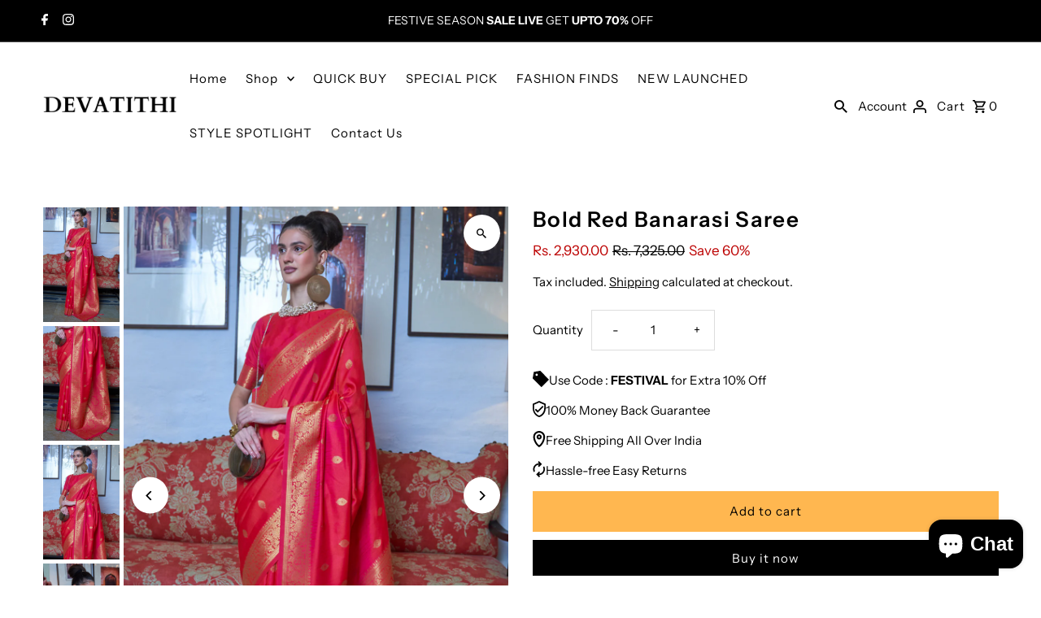

--- FILE ---
content_type: text/html; charset=utf-8
request_url: https://www.devatithi.com/products/bold-red-banarasi-saree-63202
body_size: 29558
content:
<!DOCTYPE html>
<html class="no-js" lang="en">
<head>
  <meta charset="utf-8" />
  <meta name="viewport" content="width=device-width,initial-scale=1,minimum-scale=1">

  <!-- Establish early connection to external domains -->
  <link rel="preconnect" href="https://cdn.shopify.com" crossorigin>
  <link rel="preconnect" href="https://fonts.shopify.com" crossorigin>
  <link rel="preconnect" href="https://monorail-edge.shopifysvc.com">
  <link rel="preconnect" href="//ajax.googleapis.com" crossorigin /><!-- Preload onDomain stylesheets and script libraries -->
  <link rel="preload" href="//www.devatithi.com/cdn/shop/t/11/assets/stylesheet.css?v=85468811811923998701724160390" as="style">
  <link rel="preload" as="font" href="//www.devatithi.com/cdn/fonts/instrument_sans/instrumentsans_n4.db86542ae5e1596dbdb28c279ae6c2086c4c5bfa.woff2" type="font/woff2" crossorigin>
  <link rel="preload" as="font" href="//www.devatithi.com/cdn/fonts/instrument_sans/instrumentsans_n4.db86542ae5e1596dbdb28c279ae6c2086c4c5bfa.woff2" type="font/woff2" crossorigin>
  <link rel="preload" as="font" href="//www.devatithi.com/cdn/fonts/instrument_sans/instrumentsans_n6.27dc66245013a6f7f317d383a3cc9a0c347fb42d.woff2" type="font/woff2" crossorigin>
  <link rel="preload" href="//www.devatithi.com/cdn/shop/t/11/assets/eventemitter3.min.js?v=27939738353326123541724160390" as="script"><link rel="preload" href="//www.devatithi.com/cdn/shop/t/11/assets/vendor-video.js?v=112486824910932804751724160390" as="script"><link rel="preload" href="//www.devatithi.com/cdn/shop/t/11/assets/theme.js?v=13973432833197395481724160390" as="script">

  <link rel="shortcut icon" href="//www.devatithi.com/cdn/shop/files/DEVATITHI_logo_1__01__01-fotor-bg-remover-20230708132028.png?crop=center&height=32&v=1688802642&width=32" type="image/png" />
  <link rel="canonical" href="https://www.devatithi.com/products/bold-red-banarasi-saree-63202" /><title>Buy Bold Red Banarasi Saree online-Devatithi
 &ndash; DEVATITHI</title>
  <meta name="description" content="Buy Bold Red Banarasi Saree - Best quality saree - Free international shipping - Easy returns and exchange" />

  
<meta property="og:image" content="http://www.devatithi.com/cdn/shop/files/KANYAATHASILK-301004_3.jpg?v=1738062577&width=1024">
  <meta property="og:image:secure_url" content="https://www.devatithi.com/cdn/shop/files/KANYAATHASILK-301004_3.jpg?v=1738062577&width=1024">
  <meta property="og:image:width" content="1000">
  <meta property="og:image:height" content="1500">
<meta property="og:site_name" content="DEVATITHI">



  <meta name="twitter:card" content="summary">


  <meta name="twitter:site" content="@">



  <meta name="twitter:title" content="Bold Red Banarasi Saree">
  <meta name="twitter:description" content="Blouse piece: Yes, the saree comes up with a Blouse piece of 0.8 meters.Fabric: Blended SilkNet Qty: 1 UnitProduct Dimension: 6.3 metersProduct Weight: 605gmOrigin of Country: INDIA">
  <meta name="twitter:image" content="https://www.devatithi.com/cdn/shop/files/KANYAATHASILK-301004_3.jpg?v=1738062577&width=1024">
  <meta name="twitter:image:width" content="480">
  <meta name="twitter:image:height" content="480">


  
  <script type="application/ld+json">
   {
     "@context": "https://schema.org",
     "@type": "Product",
     "id": "bold-red-banarasi-saree-63202",
     "url": "//products/bold-red-banarasi-saree-63202",
     "image": "//www.devatithi.com/cdn/shop/files/KANYAATHASILK-301004_3.jpg?v=1738062577&width=1024",
     "name": "Bold Red Banarasi Saree",
     "brand": {
        "@type": "Brand",
        "name": "RJ"
      },
     "description": "Blouse piece: Yes, the saree comes up with a Blouse piece of 0.8 meters.Fabric: Blended SilkNet Qty: 1 UnitProduct Dimension: 6.3 metersProduct Weight: 605gmOrigin of Country: INDIA","sku": "DEV-KANYAATHA SILK-301004","offers": [
       
       {
         "@type": "Offer",
         "price": "2,930.00",
         "priceCurrency": "INR",
         "availability" : "http://schema.org/InStock",
         "priceValidUntil": "2030-01-01",
         "url": "/products/bold-red-banarasi-saree-63202"
       }
       
    ]
   }
  </script>


  <style data-shopify>
:root {
    --main-family: "Instrument Sans", sans-serif;
    --main-weight: 400;
    --main-style: normal;
    --nav-family: "Instrument Sans", sans-serif;
    --nav-weight: 400;
    --nav-style: normal;
    --heading-family: "Instrument Sans", sans-serif;
    --heading-weight: 600;
    --heading-style: normal;

    --announcement-size: 14px;
    --font-size: 15px;
    --h1-size: 26px;
    --h2-size: 22px;
    --h3-size: 18px;
    --h4-size: calc(var(--font-size) + 2px);
    --h5-size: calc(var(--font-size) + 1px);
    --nav-size: 15px;
    --border-weight: 3px;
    --top-bar-background: #000000;
    --top-bar-color: #ffffff;
    --top-bar-border: #4d4d4d;
    --social-links: #ffffff;
    --header-background: #ffffff;
    --cart-links: #000000;
    --header-float-color: #ffffff;
    --background: #ffffff;
    --heading-color: #000000;
    --hero-color: #ffffff;
    --text-color: #000000;
    --sale-color: #bc0000;
    --dotted-color: #dddddd;
    --button-color: #000000;
    --button-text: #ffffff;
    --button-hover: #000000;
    --button-text-hover: #ffffff;
    --secondary-button-color: #ffb750;
    --secondary-button-text: #000000;
    --navigation: rgba(0,0,0,0);
    --nav-color: #000000;
    --nav-hover-color: #ffffff;
    --nav-hover-link-color: #000000;
    --new-background: #ffffff;
    --new-text: #000000;
    --sale-background: #bc0000;
    --sale-text: #ffffff;
    --soldout-background: #222222;
    --soldout-text: #ffffff;
    --footer-background: #ffffff;
    --footer-color: #000000;
    --footer-border: #faf4e8;
    --error-msg-dark: #e81000;
    --error-msg-light: #ffeae8;
    --success-msg-dark: #007f5f;
    --success-msg-light: #e5fff8;
    --free-shipping-bg: #313131;
    --free-shipping-text: #fff;
    --error-color: #c60808;
    --error-color-light: #fdd0d0;
    --keyboard-focus-color: #cccccc;
    --keyboard-focus-border-style: dotted;
    --keyboard-focus-border-weight: 1;
    --icon-border-color: #e6e6e6;
    --thumbnail-slider-outline-color: #666666;
    --price-unit-price-color: #999999;
    --select-arrow-bg: url(//www.devatithi.com/cdn/shop/t/11/assets/select-arrow.png?v=112595941721225094991724160390);
    --product-info-align: center;
    --color-filter-size: 18px;
    --color-body-text: var(--text-color);
    --color-body: var(--background);
    --color-bg: var(--background);
    --disabled-text: #808080;
    --section-padding: 55px;
    --button-border-radius: 0px;

    --star-active: rgb(0, 0, 0);
    --star-inactive: rgb(204, 204, 204);

    --section-background: #ffffff;
    --section-overlay-color: 0, 0, 0;
    --section-overlay-opacity: 0;
    --section-button-size: 15px;

    --age-text-color: #262b2c;
    --age-bg-color: #faf4e8;

    --text-color-reset: #000000;


  }
  @media (max-width: 740px) {
    :root {
      --font-size: calc(15px - (15px * 0.15));
      --nav-size: calc(15px - (15px * 0.15));
      --h1-size: calc(26px - (26px * 0.15));
      --h2-size: calc(22px - (22px * 0.15));
      --h3-size: calc(18px - (18px * 0.15));
    }
  }
</style>


  <link rel="stylesheet" href="//www.devatithi.com/cdn/shop/t/11/assets/stylesheet.css?v=85468811811923998701724160390" type="text/css">

  <style>
  @font-face {
  font-family: "Instrument Sans";
  font-weight: 400;
  font-style: normal;
  font-display: swap;
  src: url("//www.devatithi.com/cdn/fonts/instrument_sans/instrumentsans_n4.db86542ae5e1596dbdb28c279ae6c2086c4c5bfa.woff2") format("woff2"),
       url("//www.devatithi.com/cdn/fonts/instrument_sans/instrumentsans_n4.510f1b081e58d08c30978f465518799851ef6d8b.woff") format("woff");
}

  @font-face {
  font-family: "Instrument Sans";
  font-weight: 400;
  font-style: normal;
  font-display: swap;
  src: url("//www.devatithi.com/cdn/fonts/instrument_sans/instrumentsans_n4.db86542ae5e1596dbdb28c279ae6c2086c4c5bfa.woff2") format("woff2"),
       url("//www.devatithi.com/cdn/fonts/instrument_sans/instrumentsans_n4.510f1b081e58d08c30978f465518799851ef6d8b.woff") format("woff");
}

  @font-face {
  font-family: "Instrument Sans";
  font-weight: 600;
  font-style: normal;
  font-display: swap;
  src: url("//www.devatithi.com/cdn/fonts/instrument_sans/instrumentsans_n6.27dc66245013a6f7f317d383a3cc9a0c347fb42d.woff2") format("woff2"),
       url("//www.devatithi.com/cdn/fonts/instrument_sans/instrumentsans_n6.1a71efbeeb140ec495af80aad612ad55e19e6d0e.woff") format("woff");
}

  @font-face {
  font-family: "Instrument Sans";
  font-weight: 700;
  font-style: normal;
  font-display: swap;
  src: url("//www.devatithi.com/cdn/fonts/instrument_sans/instrumentsans_n7.e4ad9032e203f9a0977786c356573ced65a7419a.woff2") format("woff2"),
       url("//www.devatithi.com/cdn/fonts/instrument_sans/instrumentsans_n7.b9e40f166fb7639074ba34738101a9d2990bb41a.woff") format("woff");
}

  @font-face {
  font-family: "Instrument Sans";
  font-weight: 400;
  font-style: italic;
  font-display: swap;
  src: url("//www.devatithi.com/cdn/fonts/instrument_sans/instrumentsans_i4.028d3c3cd8d085648c808ceb20cd2fd1eb3560e5.woff2") format("woff2"),
       url("//www.devatithi.com/cdn/fonts/instrument_sans/instrumentsans_i4.7e90d82df8dee29a99237cd19cc529d2206706a2.woff") format("woff");
}

  @font-face {
  font-family: "Instrument Sans";
  font-weight: 700;
  font-style: italic;
  font-display: swap;
  src: url("//www.devatithi.com/cdn/fonts/instrument_sans/instrumentsans_i7.d6063bb5d8f9cbf96eace9e8801697c54f363c6a.woff2") format("woff2"),
       url("//www.devatithi.com/cdn/fonts/instrument_sans/instrumentsans_i7.ce33afe63f8198a3ac4261b826b560103542cd36.woff") format("woff");
}

  </style>

  <script>window.performance && window.performance.mark && window.performance.mark('shopify.content_for_header.start');</script><meta name="google-site-verification" content="G-QlkJawwPAJPPQjq5tEnWkKvYKJR2ADx6l73LoxYF4">
<meta id="shopify-digital-wallet" name="shopify-digital-wallet" content="/52890861762/digital_wallets/dialog">
<link rel="alternate" type="application/json+oembed" href="https://www.devatithi.com/products/bold-red-banarasi-saree-63202.oembed">
<script async="async" src="/checkouts/internal/preloads.js?locale=en-IN"></script>
<script id="shopify-features" type="application/json">{"accessToken":"f651d43a374879ab83c1c54eb2e08c9f","betas":["rich-media-storefront-analytics"],"domain":"www.devatithi.com","predictiveSearch":true,"shopId":52890861762,"locale":"en"}</script>
<script>var Shopify = Shopify || {};
Shopify.shop = "devatithi.myshopify.com";
Shopify.locale = "en";
Shopify.currency = {"active":"INR","rate":"1.0"};
Shopify.country = "IN";
Shopify.theme = {"name":"Fashionopolism","id":144238837979,"schema_name":"Fashionopolism","schema_version":"9.5.0","theme_store_id":141,"role":"main"};
Shopify.theme.handle = "null";
Shopify.theme.style = {"id":null,"handle":null};
Shopify.cdnHost = "www.devatithi.com/cdn";
Shopify.routes = Shopify.routes || {};
Shopify.routes.root = "/";</script>
<script type="module">!function(o){(o.Shopify=o.Shopify||{}).modules=!0}(window);</script>
<script>!function(o){function n(){var o=[];function n(){o.push(Array.prototype.slice.apply(arguments))}return n.q=o,n}var t=o.Shopify=o.Shopify||{};t.loadFeatures=n(),t.autoloadFeatures=n()}(window);</script>
<script id="shop-js-analytics" type="application/json">{"pageType":"product"}</script>
<script defer="defer" async type="module" src="//www.devatithi.com/cdn/shopifycloud/shop-js/modules/v2/client.init-shop-cart-sync_CG-L-Qzi.en.esm.js"></script>
<script defer="defer" async type="module" src="//www.devatithi.com/cdn/shopifycloud/shop-js/modules/v2/chunk.common_B8yXDTDb.esm.js"></script>
<script type="module">
  await import("//www.devatithi.com/cdn/shopifycloud/shop-js/modules/v2/client.init-shop-cart-sync_CG-L-Qzi.en.esm.js");
await import("//www.devatithi.com/cdn/shopifycloud/shop-js/modules/v2/chunk.common_B8yXDTDb.esm.js");

  window.Shopify.SignInWithShop?.initShopCartSync?.({"fedCMEnabled":true,"windoidEnabled":true});

</script>
<script>(function() {
  var isLoaded = false;
  function asyncLoad() {
    if (isLoaded) return;
    isLoaded = true;
    var urls = ["https:\/\/seo.apps.avada.io\/avada-seo-installed.js?shop=devatithi.myshopify.com","https:\/\/cdncozyantitheft.addons.business\/js\/script_tags\/devatithi\/dzETXDwS9Y5x2POQoREIrnBryaxODQ9H.js?shop=devatithi.myshopify.com","https:\/\/sr-cdn.shiprocket.in\/sr-promise\/static\/uc.js?channel_id=4\u0026sr_company_id=4153537\u0026shop=devatithi.myshopify.com"];
    for (var i = 0; i < urls.length; i++) {
      var s = document.createElement('script');
      s.type = 'text/javascript';
      s.async = true;
      s.src = urls[i];
      var x = document.getElementsByTagName('script')[0];
      x.parentNode.insertBefore(s, x);
    }
  };
  if(window.attachEvent) {
    window.attachEvent('onload', asyncLoad);
  } else {
    window.addEventListener('load', asyncLoad, false);
  }
})();</script>
<script id="__st">var __st={"a":52890861762,"offset":-18000,"reqid":"8abf6cb9-4c10-4915-b59b-c85e2c2a6d7c-1767854827","pageurl":"www.devatithi.com\/products\/bold-red-banarasi-saree-63202","u":"83762e318d11","p":"product","rtyp":"product","rid":8082024693979};</script>
<script>window.ShopifyPaypalV4VisibilityTracking = true;</script>
<script id="captcha-bootstrap">!function(){'use strict';const t='contact',e='account',n='new_comment',o=[[t,t],['blogs',n],['comments',n],[t,'customer']],c=[[e,'customer_login'],[e,'guest_login'],[e,'recover_customer_password'],[e,'create_customer']],r=t=>t.map((([t,e])=>`form[action*='/${t}']:not([data-nocaptcha='true']) input[name='form_type'][value='${e}']`)).join(','),a=t=>()=>t?[...document.querySelectorAll(t)].map((t=>t.form)):[];function s(){const t=[...o],e=r(t);return a(e)}const i='password',u='form_key',d=['recaptcha-v3-token','g-recaptcha-response','h-captcha-response',i],f=()=>{try{return window.sessionStorage}catch{return}},m='__shopify_v',_=t=>t.elements[u];function p(t,e,n=!1){try{const o=window.sessionStorage,c=JSON.parse(o.getItem(e)),{data:r}=function(t){const{data:e,action:n}=t;return t[m]||n?{data:e,action:n}:{data:t,action:n}}(c);for(const[e,n]of Object.entries(r))t.elements[e]&&(t.elements[e].value=n);n&&o.removeItem(e)}catch(o){console.error('form repopulation failed',{error:o})}}const l='form_type',E='cptcha';function T(t){t.dataset[E]=!0}const w=window,h=w.document,L='Shopify',v='ce_forms',y='captcha';let A=!1;((t,e)=>{const n=(g='f06e6c50-85a8-45c8-87d0-21a2b65856fe',I='https://cdn.shopify.com/shopifycloud/storefront-forms-hcaptcha/ce_storefront_forms_captcha_hcaptcha.v1.5.2.iife.js',D={infoText:'Protected by hCaptcha',privacyText:'Privacy',termsText:'Terms'},(t,e,n)=>{const o=w[L][v],c=o.bindForm;if(c)return c(t,g,e,D).then(n);var r;o.q.push([[t,g,e,D],n]),r=I,A||(h.body.append(Object.assign(h.createElement('script'),{id:'captcha-provider',async:!0,src:r})),A=!0)});var g,I,D;w[L]=w[L]||{},w[L][v]=w[L][v]||{},w[L][v].q=[],w[L][y]=w[L][y]||{},w[L][y].protect=function(t,e){n(t,void 0,e),T(t)},Object.freeze(w[L][y]),function(t,e,n,w,h,L){const[v,y,A,g]=function(t,e,n){const i=e?o:[],u=t?c:[],d=[...i,...u],f=r(d),m=r(i),_=r(d.filter((([t,e])=>n.includes(e))));return[a(f),a(m),a(_),s()]}(w,h,L),I=t=>{const e=t.target;return e instanceof HTMLFormElement?e:e&&e.form},D=t=>v().includes(t);t.addEventListener('submit',(t=>{const e=I(t);if(!e)return;const n=D(e)&&!e.dataset.hcaptchaBound&&!e.dataset.recaptchaBound,o=_(e),c=g().includes(e)&&(!o||!o.value);(n||c)&&t.preventDefault(),c&&!n&&(function(t){try{if(!f())return;!function(t){const e=f();if(!e)return;const n=_(t);if(!n)return;const o=n.value;o&&e.removeItem(o)}(t);const e=Array.from(Array(32),(()=>Math.random().toString(36)[2])).join('');!function(t,e){_(t)||t.append(Object.assign(document.createElement('input'),{type:'hidden',name:u})),t.elements[u].value=e}(t,e),function(t,e){const n=f();if(!n)return;const o=[...t.querySelectorAll(`input[type='${i}']`)].map((({name:t})=>t)),c=[...d,...o],r={};for(const[a,s]of new FormData(t).entries())c.includes(a)||(r[a]=s);n.setItem(e,JSON.stringify({[m]:1,action:t.action,data:r}))}(t,e)}catch(e){console.error('failed to persist form',e)}}(e),e.submit())}));const S=(t,e)=>{t&&!t.dataset[E]&&(n(t,e.some((e=>e===t))),T(t))};for(const o of['focusin','change'])t.addEventListener(o,(t=>{const e=I(t);D(e)&&S(e,y())}));const B=e.get('form_key'),M=e.get(l),P=B&&M;t.addEventListener('DOMContentLoaded',(()=>{const t=y();if(P)for(const e of t)e.elements[l].value===M&&p(e,B);[...new Set([...A(),...v().filter((t=>'true'===t.dataset.shopifyCaptcha))])].forEach((e=>S(e,t)))}))}(h,new URLSearchParams(w.location.search),n,t,e,['guest_login'])})(!0,!0)}();</script>
<script integrity="sha256-4kQ18oKyAcykRKYeNunJcIwy7WH5gtpwJnB7kiuLZ1E=" data-source-attribution="shopify.loadfeatures" defer="defer" src="//www.devatithi.com/cdn/shopifycloud/storefront/assets/storefront/load_feature-a0a9edcb.js" crossorigin="anonymous"></script>
<script data-source-attribution="shopify.dynamic_checkout.dynamic.init">var Shopify=Shopify||{};Shopify.PaymentButton=Shopify.PaymentButton||{isStorefrontPortableWallets:!0,init:function(){window.Shopify.PaymentButton.init=function(){};var t=document.createElement("script");t.src="https://www.devatithi.com/cdn/shopifycloud/portable-wallets/latest/portable-wallets.en.js",t.type="module",document.head.appendChild(t)}};
</script>
<script data-source-attribution="shopify.dynamic_checkout.buyer_consent">
  function portableWalletsHideBuyerConsent(e){var t=document.getElementById("shopify-buyer-consent"),n=document.getElementById("shopify-subscription-policy-button");t&&n&&(t.classList.add("hidden"),t.setAttribute("aria-hidden","true"),n.removeEventListener("click",e))}function portableWalletsShowBuyerConsent(e){var t=document.getElementById("shopify-buyer-consent"),n=document.getElementById("shopify-subscription-policy-button");t&&n&&(t.classList.remove("hidden"),t.removeAttribute("aria-hidden"),n.addEventListener("click",e))}window.Shopify?.PaymentButton&&(window.Shopify.PaymentButton.hideBuyerConsent=portableWalletsHideBuyerConsent,window.Shopify.PaymentButton.showBuyerConsent=portableWalletsShowBuyerConsent);
</script>
<script>
  function portableWalletsCleanup(e){e&&e.src&&console.error("Failed to load portable wallets script "+e.src);var t=document.querySelectorAll("shopify-accelerated-checkout .shopify-payment-button__skeleton, shopify-accelerated-checkout-cart .wallet-cart-button__skeleton"),e=document.getElementById("shopify-buyer-consent");for(let e=0;e<t.length;e++)t[e].remove();e&&e.remove()}function portableWalletsNotLoadedAsModule(e){e instanceof ErrorEvent&&"string"==typeof e.message&&e.message.includes("import.meta")&&"string"==typeof e.filename&&e.filename.includes("portable-wallets")&&(window.removeEventListener("error",portableWalletsNotLoadedAsModule),window.Shopify.PaymentButton.failedToLoad=e,"loading"===document.readyState?document.addEventListener("DOMContentLoaded",window.Shopify.PaymentButton.init):window.Shopify.PaymentButton.init())}window.addEventListener("error",portableWalletsNotLoadedAsModule);
</script>

<script type="module" src="https://www.devatithi.com/cdn/shopifycloud/portable-wallets/latest/portable-wallets.en.js" onError="portableWalletsCleanup(this)" crossorigin="anonymous"></script>
<script nomodule>
  document.addEventListener("DOMContentLoaded", portableWalletsCleanup);
</script>

<link id="shopify-accelerated-checkout-styles" rel="stylesheet" media="screen" href="https://www.devatithi.com/cdn/shopifycloud/portable-wallets/latest/accelerated-checkout-backwards-compat.css" crossorigin="anonymous">
<style id="shopify-accelerated-checkout-cart">
        #shopify-buyer-consent {
  margin-top: 1em;
  display: inline-block;
  width: 100%;
}

#shopify-buyer-consent.hidden {
  display: none;
}

#shopify-subscription-policy-button {
  background: none;
  border: none;
  padding: 0;
  text-decoration: underline;
  font-size: inherit;
  cursor: pointer;
}

#shopify-subscription-policy-button::before {
  box-shadow: none;
}

      </style>

<script>window.performance && window.performance.mark && window.performance.mark('shopify.content_for_header.end');</script>

<script src="https://cdn.shopify.com/extensions/7bc9bb47-adfa-4267-963e-cadee5096caf/inbox-1252/assets/inbox-chat-loader.js" type="text/javascript" defer="defer"></script>
<link href="https://monorail-edge.shopifysvc.com" rel="dns-prefetch">
<script>(function(){if ("sendBeacon" in navigator && "performance" in window) {try {var session_token_from_headers = performance.getEntriesByType('navigation')[0].serverTiming.find(x => x.name == '_s').description;} catch {var session_token_from_headers = undefined;}var session_cookie_matches = document.cookie.match(/_shopify_s=([^;]*)/);var session_token_from_cookie = session_cookie_matches && session_cookie_matches.length === 2 ? session_cookie_matches[1] : "";var session_token = session_token_from_headers || session_token_from_cookie || "";function handle_abandonment_event(e) {var entries = performance.getEntries().filter(function(entry) {return /monorail-edge.shopifysvc.com/.test(entry.name);});if (!window.abandonment_tracked && entries.length === 0) {window.abandonment_tracked = true;var currentMs = Date.now();var navigation_start = performance.timing.navigationStart;var payload = {shop_id: 52890861762,url: window.location.href,navigation_start,duration: currentMs - navigation_start,session_token,page_type: "product"};window.navigator.sendBeacon("https://monorail-edge.shopifysvc.com/v1/produce", JSON.stringify({schema_id: "online_store_buyer_site_abandonment/1.1",payload: payload,metadata: {event_created_at_ms: currentMs,event_sent_at_ms: currentMs}}));}}window.addEventListener('pagehide', handle_abandonment_event);}}());</script>
<script id="web-pixels-manager-setup">(function e(e,d,r,n,o){if(void 0===o&&(o={}),!Boolean(null===(a=null===(i=window.Shopify)||void 0===i?void 0:i.analytics)||void 0===a?void 0:a.replayQueue)){var i,a;window.Shopify=window.Shopify||{};var t=window.Shopify;t.analytics=t.analytics||{};var s=t.analytics;s.replayQueue=[],s.publish=function(e,d,r){return s.replayQueue.push([e,d,r]),!0};try{self.performance.mark("wpm:start")}catch(e){}var l=function(){var e={modern:/Edge?\/(1{2}[4-9]|1[2-9]\d|[2-9]\d{2}|\d{4,})\.\d+(\.\d+|)|Firefox\/(1{2}[4-9]|1[2-9]\d|[2-9]\d{2}|\d{4,})\.\d+(\.\d+|)|Chrom(ium|e)\/(9{2}|\d{3,})\.\d+(\.\d+|)|(Maci|X1{2}).+ Version\/(15\.\d+|(1[6-9]|[2-9]\d|\d{3,})\.\d+)([,.]\d+|)( \(\w+\)|)( Mobile\/\w+|) Safari\/|Chrome.+OPR\/(9{2}|\d{3,})\.\d+\.\d+|(CPU[ +]OS|iPhone[ +]OS|CPU[ +]iPhone|CPU IPhone OS|CPU iPad OS)[ +]+(15[._]\d+|(1[6-9]|[2-9]\d|\d{3,})[._]\d+)([._]\d+|)|Android:?[ /-](13[3-9]|1[4-9]\d|[2-9]\d{2}|\d{4,})(\.\d+|)(\.\d+|)|Android.+Firefox\/(13[5-9]|1[4-9]\d|[2-9]\d{2}|\d{4,})\.\d+(\.\d+|)|Android.+Chrom(ium|e)\/(13[3-9]|1[4-9]\d|[2-9]\d{2}|\d{4,})\.\d+(\.\d+|)|SamsungBrowser\/([2-9]\d|\d{3,})\.\d+/,legacy:/Edge?\/(1[6-9]|[2-9]\d|\d{3,})\.\d+(\.\d+|)|Firefox\/(5[4-9]|[6-9]\d|\d{3,})\.\d+(\.\d+|)|Chrom(ium|e)\/(5[1-9]|[6-9]\d|\d{3,})\.\d+(\.\d+|)([\d.]+$|.*Safari\/(?![\d.]+ Edge\/[\d.]+$))|(Maci|X1{2}).+ Version\/(10\.\d+|(1[1-9]|[2-9]\d|\d{3,})\.\d+)([,.]\d+|)( \(\w+\)|)( Mobile\/\w+|) Safari\/|Chrome.+OPR\/(3[89]|[4-9]\d|\d{3,})\.\d+\.\d+|(CPU[ +]OS|iPhone[ +]OS|CPU[ +]iPhone|CPU IPhone OS|CPU iPad OS)[ +]+(10[._]\d+|(1[1-9]|[2-9]\d|\d{3,})[._]\d+)([._]\d+|)|Android:?[ /-](13[3-9]|1[4-9]\d|[2-9]\d{2}|\d{4,})(\.\d+|)(\.\d+|)|Mobile Safari.+OPR\/([89]\d|\d{3,})\.\d+\.\d+|Android.+Firefox\/(13[5-9]|1[4-9]\d|[2-9]\d{2}|\d{4,})\.\d+(\.\d+|)|Android.+Chrom(ium|e)\/(13[3-9]|1[4-9]\d|[2-9]\d{2}|\d{4,})\.\d+(\.\d+|)|Android.+(UC? ?Browser|UCWEB|U3)[ /]?(15\.([5-9]|\d{2,})|(1[6-9]|[2-9]\d|\d{3,})\.\d+)\.\d+|SamsungBrowser\/(5\.\d+|([6-9]|\d{2,})\.\d+)|Android.+MQ{2}Browser\/(14(\.(9|\d{2,})|)|(1[5-9]|[2-9]\d|\d{3,})(\.\d+|))(\.\d+|)|K[Aa][Ii]OS\/(3\.\d+|([4-9]|\d{2,})\.\d+)(\.\d+|)/},d=e.modern,r=e.legacy,n=navigator.userAgent;return n.match(d)?"modern":n.match(r)?"legacy":"unknown"}(),u="modern"===l?"modern":"legacy",c=(null!=n?n:{modern:"",legacy:""})[u],f=function(e){return[e.baseUrl,"/wpm","/b",e.hashVersion,"modern"===e.buildTarget?"m":"l",".js"].join("")}({baseUrl:d,hashVersion:r,buildTarget:u}),m=function(e){var d=e.version,r=e.bundleTarget,n=e.surface,o=e.pageUrl,i=e.monorailEndpoint;return{emit:function(e){var a=e.status,t=e.errorMsg,s=(new Date).getTime(),l=JSON.stringify({metadata:{event_sent_at_ms:s},events:[{schema_id:"web_pixels_manager_load/3.1",payload:{version:d,bundle_target:r,page_url:o,status:a,surface:n,error_msg:t},metadata:{event_created_at_ms:s}}]});if(!i)return console&&console.warn&&console.warn("[Web Pixels Manager] No Monorail endpoint provided, skipping logging."),!1;try{return self.navigator.sendBeacon.bind(self.navigator)(i,l)}catch(e){}var u=new XMLHttpRequest;try{return u.open("POST",i,!0),u.setRequestHeader("Content-Type","text/plain"),u.send(l),!0}catch(e){return console&&console.warn&&console.warn("[Web Pixels Manager] Got an unhandled error while logging to Monorail."),!1}}}}({version:r,bundleTarget:l,surface:e.surface,pageUrl:self.location.href,monorailEndpoint:e.monorailEndpoint});try{o.browserTarget=l,function(e){var d=e.src,r=e.async,n=void 0===r||r,o=e.onload,i=e.onerror,a=e.sri,t=e.scriptDataAttributes,s=void 0===t?{}:t,l=document.createElement("script"),u=document.querySelector("head"),c=document.querySelector("body");if(l.async=n,l.src=d,a&&(l.integrity=a,l.crossOrigin="anonymous"),s)for(var f in s)if(Object.prototype.hasOwnProperty.call(s,f))try{l.dataset[f]=s[f]}catch(e){}if(o&&l.addEventListener("load",o),i&&l.addEventListener("error",i),u)u.appendChild(l);else{if(!c)throw new Error("Did not find a head or body element to append the script");c.appendChild(l)}}({src:f,async:!0,onload:function(){if(!function(){var e,d;return Boolean(null===(d=null===(e=window.Shopify)||void 0===e?void 0:e.analytics)||void 0===d?void 0:d.initialized)}()){var d=window.webPixelsManager.init(e)||void 0;if(d){var r=window.Shopify.analytics;r.replayQueue.forEach((function(e){var r=e[0],n=e[1],o=e[2];d.publishCustomEvent(r,n,o)})),r.replayQueue=[],r.publish=d.publishCustomEvent,r.visitor=d.visitor,r.initialized=!0}}},onerror:function(){return m.emit({status:"failed",errorMsg:"".concat(f," has failed to load")})},sri:function(e){var d=/^sha384-[A-Za-z0-9+/=]+$/;return"string"==typeof e&&d.test(e)}(c)?c:"",scriptDataAttributes:o}),m.emit({status:"loading"})}catch(e){m.emit({status:"failed",errorMsg:(null==e?void 0:e.message)||"Unknown error"})}}})({shopId: 52890861762,storefrontBaseUrl: "https://www.devatithi.com",extensionsBaseUrl: "https://extensions.shopifycdn.com/cdn/shopifycloud/web-pixels-manager",monorailEndpoint: "https://monorail-edge.shopifysvc.com/unstable/produce_batch",surface: "storefront-renderer",enabledBetaFlags: ["2dca8a86","a0d5f9d2"],webPixelsConfigList: [{"id":"538018011","configuration":"{\"config\":\"{\\\"pixel_id\\\":\\\"GT-T56GWX2\\\",\\\"target_country\\\":\\\"IN\\\",\\\"gtag_events\\\":[{\\\"type\\\":\\\"purchase\\\",\\\"action_label\\\":\\\"MC-YQN5YY079P\\\"},{\\\"type\\\":\\\"page_view\\\",\\\"action_label\\\":\\\"MC-YQN5YY079P\\\"},{\\\"type\\\":\\\"view_item\\\",\\\"action_label\\\":\\\"MC-YQN5YY079P\\\"}],\\\"enable_monitoring_mode\\\":false}\"}","eventPayloadVersion":"v1","runtimeContext":"OPEN","scriptVersion":"b2a88bafab3e21179ed38636efcd8a93","type":"APP","apiClientId":1780363,"privacyPurposes":[],"dataSharingAdjustments":{"protectedCustomerApprovalScopes":["read_customer_address","read_customer_email","read_customer_name","read_customer_personal_data","read_customer_phone"]}},{"id":"shopify-app-pixel","configuration":"{}","eventPayloadVersion":"v1","runtimeContext":"STRICT","scriptVersion":"0450","apiClientId":"shopify-pixel","type":"APP","privacyPurposes":["ANALYTICS","MARKETING"]},{"id":"shopify-custom-pixel","eventPayloadVersion":"v1","runtimeContext":"LAX","scriptVersion":"0450","apiClientId":"shopify-pixel","type":"CUSTOM","privacyPurposes":["ANALYTICS","MARKETING"]}],isMerchantRequest: false,initData: {"shop":{"name":"DEVATITHI","paymentSettings":{"currencyCode":"INR"},"myshopifyDomain":"devatithi.myshopify.com","countryCode":"IN","storefrontUrl":"https:\/\/www.devatithi.com"},"customer":null,"cart":null,"checkout":null,"productVariants":[{"price":{"amount":2930.0,"currencyCode":"INR"},"product":{"title":"Bold Red Banarasi Saree","vendor":"RJ","id":"8082024693979","untranslatedTitle":"Bold Red Banarasi Saree","url":"\/products\/bold-red-banarasi-saree-63202","type":"Banarasi Saree"},"id":"44239246426331","image":{"src":"\/\/www.devatithi.com\/cdn\/shop\/files\/KANYAATHASILK-301004_3.jpg?v=1738062577"},"sku":"DEV-KANYAATHA SILK-301004","title":"Default Title","untranslatedTitle":"Default Title"}],"purchasingCompany":null},},"https://www.devatithi.com/cdn","7cecd0b6w90c54c6cpe92089d5m57a67346",{"modern":"","legacy":""},{"shopId":"52890861762","storefrontBaseUrl":"https:\/\/www.devatithi.com","extensionBaseUrl":"https:\/\/extensions.shopifycdn.com\/cdn\/shopifycloud\/web-pixels-manager","surface":"storefront-renderer","enabledBetaFlags":"[\"2dca8a86\", \"a0d5f9d2\"]","isMerchantRequest":"false","hashVersion":"7cecd0b6w90c54c6cpe92089d5m57a67346","publish":"custom","events":"[[\"page_viewed\",{}],[\"product_viewed\",{\"productVariant\":{\"price\":{\"amount\":2930.0,\"currencyCode\":\"INR\"},\"product\":{\"title\":\"Bold Red Banarasi Saree\",\"vendor\":\"RJ\",\"id\":\"8082024693979\",\"untranslatedTitle\":\"Bold Red Banarasi Saree\",\"url\":\"\/products\/bold-red-banarasi-saree-63202\",\"type\":\"Banarasi Saree\"},\"id\":\"44239246426331\",\"image\":{\"src\":\"\/\/www.devatithi.com\/cdn\/shop\/files\/KANYAATHASILK-301004_3.jpg?v=1738062577\"},\"sku\":\"DEV-KANYAATHA SILK-301004\",\"title\":\"Default Title\",\"untranslatedTitle\":\"Default Title\"}}]]"});</script><script>
  window.ShopifyAnalytics = window.ShopifyAnalytics || {};
  window.ShopifyAnalytics.meta = window.ShopifyAnalytics.meta || {};
  window.ShopifyAnalytics.meta.currency = 'INR';
  var meta = {"product":{"id":8082024693979,"gid":"gid:\/\/shopify\/Product\/8082024693979","vendor":"RJ","type":"Banarasi Saree","handle":"bold-red-banarasi-saree-63202","variants":[{"id":44239246426331,"price":293000,"name":"Bold Red Banarasi Saree","public_title":null,"sku":"DEV-KANYAATHA SILK-301004"}],"remote":false},"page":{"pageType":"product","resourceType":"product","resourceId":8082024693979,"requestId":"8abf6cb9-4c10-4915-b59b-c85e2c2a6d7c-1767854827"}};
  for (var attr in meta) {
    window.ShopifyAnalytics.meta[attr] = meta[attr];
  }
</script>
<script class="analytics">
  (function () {
    var customDocumentWrite = function(content) {
      var jquery = null;

      if (window.jQuery) {
        jquery = window.jQuery;
      } else if (window.Checkout && window.Checkout.$) {
        jquery = window.Checkout.$;
      }

      if (jquery) {
        jquery('body').append(content);
      }
    };

    var hasLoggedConversion = function(token) {
      if (token) {
        return document.cookie.indexOf('loggedConversion=' + token) !== -1;
      }
      return false;
    }

    var setCookieIfConversion = function(token) {
      if (token) {
        var twoMonthsFromNow = new Date(Date.now());
        twoMonthsFromNow.setMonth(twoMonthsFromNow.getMonth() + 2);

        document.cookie = 'loggedConversion=' + token + '; expires=' + twoMonthsFromNow;
      }
    }

    var trekkie = window.ShopifyAnalytics.lib = window.trekkie = window.trekkie || [];
    if (trekkie.integrations) {
      return;
    }
    trekkie.methods = [
      'identify',
      'page',
      'ready',
      'track',
      'trackForm',
      'trackLink'
    ];
    trekkie.factory = function(method) {
      return function() {
        var args = Array.prototype.slice.call(arguments);
        args.unshift(method);
        trekkie.push(args);
        return trekkie;
      };
    };
    for (var i = 0; i < trekkie.methods.length; i++) {
      var key = trekkie.methods[i];
      trekkie[key] = trekkie.factory(key);
    }
    trekkie.load = function(config) {
      trekkie.config = config || {};
      trekkie.config.initialDocumentCookie = document.cookie;
      var first = document.getElementsByTagName('script')[0];
      var script = document.createElement('script');
      script.type = 'text/javascript';
      script.onerror = function(e) {
        var scriptFallback = document.createElement('script');
        scriptFallback.type = 'text/javascript';
        scriptFallback.onerror = function(error) {
                var Monorail = {
      produce: function produce(monorailDomain, schemaId, payload) {
        var currentMs = new Date().getTime();
        var event = {
          schema_id: schemaId,
          payload: payload,
          metadata: {
            event_created_at_ms: currentMs,
            event_sent_at_ms: currentMs
          }
        };
        return Monorail.sendRequest("https://" + monorailDomain + "/v1/produce", JSON.stringify(event));
      },
      sendRequest: function sendRequest(endpointUrl, payload) {
        // Try the sendBeacon API
        if (window && window.navigator && typeof window.navigator.sendBeacon === 'function' && typeof window.Blob === 'function' && !Monorail.isIos12()) {
          var blobData = new window.Blob([payload], {
            type: 'text/plain'
          });

          if (window.navigator.sendBeacon(endpointUrl, blobData)) {
            return true;
          } // sendBeacon was not successful

        } // XHR beacon

        var xhr = new XMLHttpRequest();

        try {
          xhr.open('POST', endpointUrl);
          xhr.setRequestHeader('Content-Type', 'text/plain');
          xhr.send(payload);
        } catch (e) {
          console.log(e);
        }

        return false;
      },
      isIos12: function isIos12() {
        return window.navigator.userAgent.lastIndexOf('iPhone; CPU iPhone OS 12_') !== -1 || window.navigator.userAgent.lastIndexOf('iPad; CPU OS 12_') !== -1;
      }
    };
    Monorail.produce('monorail-edge.shopifysvc.com',
      'trekkie_storefront_load_errors/1.1',
      {shop_id: 52890861762,
      theme_id: 144238837979,
      app_name: "storefront",
      context_url: window.location.href,
      source_url: "//www.devatithi.com/cdn/s/trekkie.storefront.f147c1e4d549b37a06778fe065e689864aedea98.min.js"});

        };
        scriptFallback.async = true;
        scriptFallback.src = '//www.devatithi.com/cdn/s/trekkie.storefront.f147c1e4d549b37a06778fe065e689864aedea98.min.js';
        first.parentNode.insertBefore(scriptFallback, first);
      };
      script.async = true;
      script.src = '//www.devatithi.com/cdn/s/trekkie.storefront.f147c1e4d549b37a06778fe065e689864aedea98.min.js';
      first.parentNode.insertBefore(script, first);
    };
    trekkie.load(
      {"Trekkie":{"appName":"storefront","development":false,"defaultAttributes":{"shopId":52890861762,"isMerchantRequest":null,"themeId":144238837979,"themeCityHash":"12652673350858178174","contentLanguage":"en","currency":"INR","eventMetadataId":"a0c4b6fa-b9d8-4523-b95e-3820cc28ee6e"},"isServerSideCookieWritingEnabled":true,"monorailRegion":"shop_domain","enabledBetaFlags":["65f19447"]},"Session Attribution":{},"S2S":{"facebookCapiEnabled":false,"source":"trekkie-storefront-renderer","apiClientId":580111}}
    );

    var loaded = false;
    trekkie.ready(function() {
      if (loaded) return;
      loaded = true;

      window.ShopifyAnalytics.lib = window.trekkie;

      var originalDocumentWrite = document.write;
      document.write = customDocumentWrite;
      try { window.ShopifyAnalytics.merchantGoogleAnalytics.call(this); } catch(error) {};
      document.write = originalDocumentWrite;

      window.ShopifyAnalytics.lib.page(null,{"pageType":"product","resourceType":"product","resourceId":8082024693979,"requestId":"8abf6cb9-4c10-4915-b59b-c85e2c2a6d7c-1767854827","shopifyEmitted":true});

      var match = window.location.pathname.match(/checkouts\/(.+)\/(thank_you|post_purchase)/)
      var token = match? match[1]: undefined;
      if (!hasLoggedConversion(token)) {
        setCookieIfConversion(token);
        window.ShopifyAnalytics.lib.track("Viewed Product",{"currency":"INR","variantId":44239246426331,"productId":8082024693979,"productGid":"gid:\/\/shopify\/Product\/8082024693979","name":"Bold Red Banarasi Saree","price":"2930.00","sku":"DEV-KANYAATHA SILK-301004","brand":"RJ","variant":null,"category":"Banarasi Saree","nonInteraction":true,"remote":false},undefined,undefined,{"shopifyEmitted":true});
      window.ShopifyAnalytics.lib.track("monorail:\/\/trekkie_storefront_viewed_product\/1.1",{"currency":"INR","variantId":44239246426331,"productId":8082024693979,"productGid":"gid:\/\/shopify\/Product\/8082024693979","name":"Bold Red Banarasi Saree","price":"2930.00","sku":"DEV-KANYAATHA SILK-301004","brand":"RJ","variant":null,"category":"Banarasi Saree","nonInteraction":true,"remote":false,"referer":"https:\/\/www.devatithi.com\/products\/bold-red-banarasi-saree-63202"});
      }
    });


        var eventsListenerScript = document.createElement('script');
        eventsListenerScript.async = true;
        eventsListenerScript.src = "//www.devatithi.com/cdn/shopifycloud/storefront/assets/shop_events_listener-3da45d37.js";
        document.getElementsByTagName('head')[0].appendChild(eventsListenerScript);

})();</script>
  <script>
  if (!window.ga || (window.ga && typeof window.ga !== 'function')) {
    window.ga = function ga() {
      (window.ga.q = window.ga.q || []).push(arguments);
      if (window.Shopify && window.Shopify.analytics && typeof window.Shopify.analytics.publish === 'function') {
        window.Shopify.analytics.publish("ga_stub_called", {}, {sendTo: "google_osp_migration"});
      }
      console.error("Shopify's Google Analytics stub called with:", Array.from(arguments), "\nSee https://help.shopify.com/manual/promoting-marketing/pixels/pixel-migration#google for more information.");
    };
    if (window.Shopify && window.Shopify.analytics && typeof window.Shopify.analytics.publish === 'function') {
      window.Shopify.analytics.publish("ga_stub_initialized", {}, {sendTo: "google_osp_migration"});
    }
  }
</script>
<script
  defer
  src="https://www.devatithi.com/cdn/shopifycloud/perf-kit/shopify-perf-kit-3.0.0.min.js"
  data-application="storefront-renderer"
  data-shop-id="52890861762"
  data-render-region="gcp-us-central1"
  data-page-type="product"
  data-theme-instance-id="144238837979"
  data-theme-name="Fashionopolism"
  data-theme-version="9.5.0"
  data-monorail-region="shop_domain"
  data-resource-timing-sampling-rate="10"
  data-shs="true"
  data-shs-beacon="true"
  data-shs-export-with-fetch="true"
  data-shs-logs-sample-rate="1"
  data-shs-beacon-endpoint="https://www.devatithi.com/api/collect"
></script>
</head>
<body class="gridlock template-product product theme-features__product-variants--swatches theme-features__section-title-border--none theme-features__details-align--center theme-features__image-hover-transition--true theme-features__ghost-buttons--false js-slideout-toggle-wrapper js-modal-toggle-wrapper" data-quick-add-enabled="true">
  <a class="skip-link button visually-hidden" href="#MainContent">Skip to content</a>
  
  <div class="js-slideout-overlay site-overlay"></div>
  <div class="js-modal-overlay site-overlay"></div>


  <aside class="slideout slideout__drawer-left" data-wau-slideout="mobile-navigation" id="slideout-mobile-navigation">
    <div id="shopify-section-mobile-navigation" class="shopify-section"><nav class="mobile-menu" role="navigation" data-section-id="mobile-navigation" data-section-type="mobile-navigation">
  <div class="slideout__trigger--close">
    <button class="slideout__trigger-mobile-menu js-slideout-close" data-slideout-direction="left" aria-label="Close navigation" tabindex="0" type="button" name="button">
      <div class="icn-close"></div>
    </button>
  </div>
  
    
<div class="mobile-menu__block mobile-menu__featured-image" >
              
                



<div class="box-ratio " style="padding-bottom: 15.933333333333334%;">
  <img src="//www.devatithi.com/cdn/shop/files/1000065178.png?v=1724220794&amp;width=1200" alt="" srcset="//www.devatithi.com/cdn/shop/files/1000065178.png?v=1724220794&amp;width=200 200w, //www.devatithi.com/cdn/shop/files/1000065178.png?v=1724220794&amp;width=300 300w, //www.devatithi.com/cdn/shop/files/1000065178.png?v=1724220794&amp;width=400 400w, //www.devatithi.com/cdn/shop/files/1000065178.png?v=1724220794&amp;width=500 500w, //www.devatithi.com/cdn/shop/files/1000065178.png?v=1724220794&amp;width=600 600w, //www.devatithi.com/cdn/shop/files/1000065178.png?v=1724220794&amp;width=700 700w, //www.devatithi.com/cdn/shop/files/1000065178.png?v=1724220794&amp;width=800 800w, //www.devatithi.com/cdn/shop/files/1000065178.png?v=1724220794&amp;width=1000 1000w, //www.devatithi.com/cdn/shop/files/1000065178.png?v=1724220794&amp;width=1200 1200w" width="1200" height="191" loading="lazy" fetchpriority="auto" sizes="(min-width: 1601px) 2000px,
  (min-width: 768px) and (max-width: 1600px) 1200px,
  (max-width: 767px) 100vw, 900px">
</div>
<noscript><img src="//www.devatithi.com/cdn/shop/files/1000065178.png?v=1724220794&amp;width=1200" srcset="//www.devatithi.com/cdn/shop/files/1000065178.png?v=1724220794&amp;width=352 352w, //www.devatithi.com/cdn/shop/files/1000065178.png?v=1724220794&amp;width=832 832w, //www.devatithi.com/cdn/shop/files/1000065178.png?v=1724220794&amp;width=1200 1200w" width="1200" height="191"></noscript>

              
            </div>
    
    
<ul class="js-accordion js-accordion-mobile-nav c-accordion c-accordion--mobile-nav c-accordion--mobile- mobile-menu__block mobile-menu__accordion"
              id="c-accordion--mobile-"
               >

            
              

              
                <li>
                  <a class="js-accordion-link c-accordion__link" href="/">Home</a>
                </li>
              

            
              

              
<li class="js-accordion-header c-accordion__header">
                  <a class="js-accordion-link c-accordion__link" href="/collections/sarees">Shop</a>
                  <button class="dropdown-arrow" aria-label="Shop" data-toggle="accordion" aria-expanded="false" aria-controls="c-accordion__panel--mobile--2" >
                    

  
    <svg class="fash--apollo-down-carrot c-accordion__header--icon vib-center" height="6px" version="1.1" xmlns="http://www.w3.org/2000/svg" xmlns:xlink="http://www.w3.org/1999/xlink" x="0px" y="0px"
    	 viewBox="0 0 20 13.3" xml:space="preserve">
      <g class="hover-fill" fill="#000000">
        <polygon points="17.7,0 10,8.3 2.3,0 0,2.5 10,13.3 20,2.5 "/>
      </g>
      <style>.c-accordion__header .fash--apollo-down-carrot:hover .hover-fill { fill: #000000;}</style>
    </svg>
  






                  </button>
                </li>

                <li class="c-accordion__panel c-accordion__panel--mobile--2" id="c-accordion__panel--mobile--2" data-parent="#c-accordion--mobile-">
                  

                  <ul class="js-accordion js-accordion-mobile-nav c-accordion c-accordion--mobile-nav c-accordion--mobile-nav__inner c-accordion--mobile--1" id="c-accordion--mobile--1">
                    
                      
<li class="js-accordion-header c-accordion__header">
                          <a class="js-accordion-link c-accordion__link" href="/collections/sarees">Explore India</a>
                          <button class="dropdown-arrow" aria-label="Explore India" data-toggle="accordion" aria-expanded="false" aria-controls="c-accordion__panel--mobile--2-1" >
                            

  
    <svg class="fash--apollo-down-carrot c-accordion__header--icon vib-center" height="6px" version="1.1" xmlns="http://www.w3.org/2000/svg" xmlns:xlink="http://www.w3.org/1999/xlink" x="0px" y="0px"
    	 viewBox="0 0 20 13.3" xml:space="preserve">
      <g class="hover-fill" fill="#000000">
        <polygon points="17.7,0 10,8.3 2.3,0 0,2.5 10,13.3 20,2.5 "/>
      </g>
      <style>.c-accordion__header .fash--apollo-down-carrot:hover .hover-fill { fill: #000000;}</style>
    </svg>
  






                          </button>
                        </li>
                        <li class="c-accordion__panel c-accordion__panel--mobile--2-1" id="c-accordion__panel--mobile--2-1" data-parent="#c-accordion--mobile--1">
                            <ul>
                              
                                <li>
                                  <a class="js-accordion-link c-accordion__link" href="/collections/patola">Patola</a>
                                </li>
                              
                                <li>
                                  <a class="js-accordion-link c-accordion__link" href="/collections/paithani-saree">Paithani</a>
                                </li>
                              
                                <li>
                                  <a class="js-accordion-link c-accordion__link" href="/collections/banarasi-sarees">Banarasi</a>
                                </li>
                              
                                <li>
                                  <a class="js-accordion-link c-accordion__link" href="/collections/south-silk">South Silk</a>
                                </li>
                              
                                <li>
                                  <a class="js-accordion-link c-accordion__link" href="/collections/kanjivaram">Kanjivaram</a>
                                </li>
                              
                            </ul>
                          </li>
                      
                    
                      
<li class="js-accordion-header c-accordion__header">
                          <a class="js-accordion-link c-accordion__link" href="/collections/office-wear">Office Wear</a>
                          <button class="dropdown-arrow" aria-label="Office Wear" data-toggle="accordion" aria-expanded="false" aria-controls="c-accordion__panel--mobile--2-2" >
                            

  
    <svg class="fash--apollo-down-carrot c-accordion__header--icon vib-center" height="6px" version="1.1" xmlns="http://www.w3.org/2000/svg" xmlns:xlink="http://www.w3.org/1999/xlink" x="0px" y="0px"
    	 viewBox="0 0 20 13.3" xml:space="preserve">
      <g class="hover-fill" fill="#000000">
        <polygon points="17.7,0 10,8.3 2.3,0 0,2.5 10,13.3 20,2.5 "/>
      </g>
      <style>.c-accordion__header .fash--apollo-down-carrot:hover .hover-fill { fill: #000000;}</style>
    </svg>
  






                          </button>
                        </li>
                        <li class="c-accordion__panel c-accordion__panel--mobile--2-2" id="c-accordion__panel--mobile--2-2" data-parent="#c-accordion--mobile--1">
                            <ul>
                              
                                <li>
                                  <a class="js-accordion-link c-accordion__link" href="/collections/linen">Linen</a>
                                </li>
                              
                                <li>
                                  <a class="js-accordion-link c-accordion__link" href="/collections/cotton">Cotton</a>
                                </li>
                              
                                <li>
                                  <a class="js-accordion-link c-accordion__link" href="/collections/organza-saree">Organza</a>
                                </li>
                              
                                <li>
                                  <a class="js-accordion-link c-accordion__link" href="/collections/satin-silk">Satin Silk</a>
                                </li>
                              
                                <li>
                                  <a class="js-accordion-link c-accordion__link" href="/collections/digital-print-saree">Digital Print Saree</a>
                                </li>
                              
                            </ul>
                          </li>
                      
                    
                      
<li class="js-accordion-header c-accordion__header">
                          <a class="js-accordion-link c-accordion__link" href="/collections/designer">Designer Collection</a>
                          <button class="dropdown-arrow" aria-label="Designer Collection" data-toggle="accordion" aria-expanded="false" aria-controls="c-accordion__panel--mobile--2-3" >
                            

  
    <svg class="fash--apollo-down-carrot c-accordion__header--icon vib-center" height="6px" version="1.1" xmlns="http://www.w3.org/2000/svg" xmlns:xlink="http://www.w3.org/1999/xlink" x="0px" y="0px"
    	 viewBox="0 0 20 13.3" xml:space="preserve">
      <g class="hover-fill" fill="#000000">
        <polygon points="17.7,0 10,8.3 2.3,0 0,2.5 10,13.3 20,2.5 "/>
      </g>
      <style>.c-accordion__header .fash--apollo-down-carrot:hover .hover-fill { fill: #000000;}</style>
    </svg>
  






                          </button>
                        </li>
                        <li class="c-accordion__panel c-accordion__panel--mobile--2-3" id="c-accordion__panel--mobile--2-3" data-parent="#c-accordion--mobile--1">
                            <ul>
                              
                                <li>
                                  <a class="js-accordion-link c-accordion__link" href="/collections/designer-banarasi">Designer Banarasi</a>
                                </li>
                              
                            </ul>
                          </li>
                      
                    
                  </ul>
                </li>
              

            
              

              
                <li>
                  <a class="js-accordion-link c-accordion__link" href="/collections/special-pick">QUICK BUY</a>
                </li>
              

            
              

              
                <li>
                  <a class="js-accordion-link c-accordion__link" href="/collections/special-pick">SPECIAL PICK</a>
                </li>
              

            
              

              
                <li>
                  <a class="js-accordion-link c-accordion__link" href="/collections/summer-collection">FASHION FINDS</a>
                </li>
              

            
              

              
                <li>
                  <a class="js-accordion-link c-accordion__link" href="/collections/sarees">NEW LAUNCHED</a>
                </li>
              

            
              

              
                <li>
                  <a class="js-accordion-link c-accordion__link" href="/collections/quick-buy">STYLE SPOTLIGHT</a>
                </li>
              

            
              

              
                <li>
                  <a class="js-accordion-link c-accordion__link" href="/pages/contact-us">Contact Us</a>
                </li>
              

            
            
              
                <li class="mobile-menu__item">
                  <a href="/account/login">
                    

  
    <svg class="fash--apollo-user mobile-menu__item--icon vib-center" height="14px" version="1.1" xmlns="http://www.w3.org/2000/svg" xmlns:xlink="http://www.w3.org/1999/xlink" x="0px" y="0px"
    	 viewBox="0 0 20 20.2" xml:space="preserve">
       <g class="hover-fill" fill="#000000">
         <path d="M10,9c1.8,0,3.3-1.5,3.3-3.3S11.8,2.3,10,2.3S6.7,3.8,6.7,5.6S8.2,9,10,9z M10,11.2c-3.1,0-5.6-2.5-5.6-5.6
          S6.9,0.1,10,0.1s5.6,2.5,5.6,5.6S13.1,11.2,10,11.2z M17.8,20.1v-3.3c0-1.2-1-2.2-2.2-2.2H4.4c-1.2,0-2.2,1-2.2,2.2v3.3H0v-3.3
          c0-2.5,2-4.4,4.4-4.4h11.1c2.5,0,4.4,2,4.4,4.4v3.3H17.8z"/>
       </g>
       <style>.mobile-menu__item .fash--apollo-user:hover .hover-fill { fill: #000000;}</style>
    </svg>
  






                      <span class="vib-center">&nbsp;&nbsp; Log In/Create Account</span>
                  </a>
                </li>
              
            
          </ul><!-- /.c-accordion.c-accordion--mobile-nav -->
        
    
    
        <div class="mobile-menu__block mobile-menu__search" ><predictive-search
            data-routes="/search/suggest"
            data-input-selector='input[name="q"]'
            data-results-selector="#predictive-search-mobile"
            ><form action="/search" method="get">
              <label class="visuallyhidden" for="q">Search</label>
              <input
                type="text"
                name="q"
                id="q"
                placeholder="Search"
                value=""role="combobox"
                  aria-expanded="false"
                  aria-owns="predictive-search-results-list"
                  aria-controls="predictive-search-results-list"
                  aria-haspopup="listbox"
                  aria-autocomplete="list"
                  autocorrect="off"
                  autocomplete="off"
                  autocapitalize="off"
                  spellcheck="false"/>
                <input name="options[prefix]" type="hidden" value="last">

                
<div id="predictive-search-mobile" class="predictive-search" tabindex="-1"></div></form></predictive-search></div>
        
    
    
          <div class="mobile-menu__block mobile-menu__social text-center" >
            <ul id="social">
              
  <li>
    <a href="https://www.facebook.com/devatithi" target="_blank" aria-label="Facebook">
      



  
    <svg class="fash--facebook social-icons--icon" height="14px" version="1.1" xmlns="http://www.w3.org/2000/svg" xmlns:xlink="http://www.w3.org/1999/xlink" x="0px"
    y="0px" viewBox="0 0 11 20" xml:space="preserve">
      <g class="hover-fill" fill="">
        <path d="M11,0H8C5.2,0,3,2.2,3,5v3H0v4h3v8h4v-8h3l1-4H7V5c0-0.6,0.4-1,1-1h3V0z"/>
      </g>
      <style>.mobile-menu__block .fash--facebook:hover .hover-fill { fill: ;}</style>
    </svg>
  




    </a>
  </li>











    <li>
      <a href="https://www.instagram.com/devatithi" target="_blank" aria-label="Instagram">
        



  
    <svg class="fash--instagram share-icons--icon" height="14px" version="1.1" xmlns="http://www.w3.org/2000/svg" xmlns:xlink="http://www.w3.org/1999/xlink" x="0px"
    y="0px" viewBox="0 0 19.9 20" xml:space="preserve">
      <g class="hover-fill" fill="">
        <path d="M10,4.8c-2.8,0-5.1,2.3-5.1,5.1S7.2,15,10,15s5.1-2.3,5.1-5.1S12.8,4.8,10,4.8z M10,13.2c-1.8,0-3.3-1.5-3.3-3.3
        S8.2,6.6,10,6.6s3.3,1.5,3.3,3.3S11.8,13.2,10,13.2z M15.2,3.4c-0.6,0-1.1,0.5-1.1,1.1s0.5,1.3,1.1,1.3s1.3-0.5,1.3-1.1
        c0-0.3-0.1-0.6-0.4-0.9S15.6,3.4,15.2,3.4z M19.9,9.9c0-1.4,0-2.7-0.1-4.1c-0.1-1.5-0.4-3-1.6-4.2C17,0.5,15.6,0.1,13.9,0
        c-1.2,0-2.6,0-3.9,0C8.6,0,7.2,0,5.8,0.1c-1.5,0-2.9,0.4-4.1,1.5S0.2,4.1,0.1,5.8C0,7.2,0,8.6,0,9.9c0,1.3,0,2.8,0.1,4.2
        c0.1,1.5,0.4,3,1.6,4.2c1.1,1.1,2.5,1.5,4.2,1.6C7.3,20,8.6,20,10,20s2.7,0,4.1-0.1c1.5-0.1,3-0.4,4.2-1.6c1.1-1.1,1.5-2.5,1.6-4.2
        C19.9,12.7,19.9,11.3,19.9,9.9z M17.6,15.7c-0.1,0.5-0.4,0.8-0.8,1.1c-0.4,0.4-0.6,0.5-1.1,0.8c-1.3,0.5-4.4,0.4-5.8,0.4
        s-4.6,0.1-5.8-0.4c-0.5-0.1-0.8-0.4-1.1-0.8c-0.4-0.4-0.5-0.6-0.8-1.1c-0.5-1.3-0.4-4.4-0.4-5.8S1.7,5.3,2.2,4.1
        C2.3,3.6,2.6,3.3,3,3s0.6-0.5,1.1-0.8c1.3-0.5,4.4-0.4,5.8-0.4s4.6-0.1,5.8,0.4c0.5,0.1,0.8,0.4,1.1,0.8c0.4,0.4,0.5,0.6,0.8,1.1
        C18.1,5.3,18,8.5,18,9.9S18.2,14.4,17.6,15.7z"/>
      </g>
      <style>.mobile-menu__block .fash--instagram:hover .hover-fill { fill: ;}</style>
    </svg>
  




      </a>
    </li>








            </ul>
          </div>
        
    
    <style>
      nav.mobile-menu {
        background: #ffffff;
        height: 100vh;
        text-align: left;
      }
      .mobile-menu {
        --background-color: #ffffff;
        --link-color: #000000;
        --border-color: #000000;
      }
      .mobile-menu #predictive-search {
        --ps-background-color: var(--background-color);
        --ps-border-color: var(--border-color);
        --ps-color: var(--link-color);
      }
      .mobile-menu .search-button {
        height: 41px !important;
        line-height: 41px !important;
      }
      .mobile-menu .search-button svg g {
        color: var(--link-color);
        fill: var(--link-color);
      }
      .slideout__drawer-left,
      .mobile-menu__search input {
        background: #ffffff;
      }
      .mobile-menu .mobile-menu__item {
        border-bottom: 1px solid #000000;
      }
      .mobile-menu__search form input,
      .mobile-menu__cart-icon,
      .mobile-menu__accordion > .mobile-menu__item:first-child {
        border-color: #000000;
      }
      .mobile-menu .mobile-menu__item a,
      .mobile-menu .accordion__submenu-2 a,
      .mobile-menu .accordion__submenu-1 a,
      .mobile-menu__cart-status a,
      .mobile-menu .mobile-menu__item i,
      .mobile-menu__featured-text p,
      .mobile-menu__featured-text a,
      .mobile-menu__search input,
      .mobile-menu__search input:focus {
        color: #000000;
      }
      .mobile-menu__search ::-webkit-input-placeholder { /* WebKit browsers */
        color: #000000;
      }
      .mobile-menu__search :-moz-placeholder { /* Mozilla Firefox 4 to 18 */
        color: #000000;
      }
      .mobile-menu__search ::-moz-placeholder { /* Mozilla Firefox 19+ */
        color: #000000;
      }
      .mobile-menu__search :-ms-input-placeholder { /* Internet Explorer 10+ */
        color: #000000;
      }
      .mobile-menu .accordion__submenu-2 a,
      .mobile-menu .accordion__submenu-1 a {
       opacity: 0.9;
      }
      .mobile-menu .slideout__trigger-mobile-menu .icn-close:after,
      .mobile-menu .slideout__trigger-mobile-menu .icn-close:before {
        border-color: #000000 !important;
      }

      /* inherit link color */
      .c-accordion.c-accordion--mobile-nav .dropdown-arrow {
        color: #000000;
        border-color: #000000;
      }
      .c-accordion.c-accordion--mobile-nav li:not(.c-accordion__panel) {
        border-color: #000000 !important;
      }
      .c-accordion.c-accordion--mobile-nav a {
        color: #000000;
      }

      /* Predictive search results - show as mobile in editor when triggered */
      @media screen and (min-width: 741px) {
        div#shopify-section-mobile-navigation li.product-index {
           grid-column: auto / span 6;
           width: 100%;
        }
        div#shopify-section-mobile-navigation li.product-index .product-listing__quickview-trigger {
          display: none !important;
        }
      }
      .slideout__trigger-mobile-menu {
        display: block !important;
      }
    </style>
  </nav>

</div>
  </aside>


  <div class="site-wrap">
    <div class="page-wrap">

      <!-- BEGIN sections: header-group -->
<div id="shopify-section-sections--18301001203931__header" class="shopify-section shopify-section-group-header-group js-site-header">  
<div class="announcement__bar-section" data-section-id="sections--18301001203931__header" data-section-type="announcement-section">
  <div id="top-bar" class="js-top-bar ">
    
    <div class="row top-bar-grid">
      
      <ul id="social-links" class="tablet-hide mobile-hide">
        
  <li>
    <a href="https://www.facebook.com/devatithi" target="_blank" aria-label="Facebook">
      



  
    <svg class="fash--facebook social-icons--icon" height="14px" version="1.1" xmlns="http://www.w3.org/2000/svg" xmlns:xlink="http://www.w3.org/1999/xlink" x="0px"
    y="0px" viewBox="0 0 11 20" xml:space="preserve">
      <g class="hover-fill" fill="var(--top-bar-color)">
        <path d="M11,0H8C5.2,0,3,2.2,3,5v3H0v4h3v8h4v-8h3l1-4H7V5c0-0.6,0.4-1,1-1h3V0z"/>
      </g>
      <style>.top-bar-grid .fash--facebook:hover .hover-fill { fill: var(--top-bar-color);}</style>
    </svg>
  




    </a>
  </li>











    <li>
      <a href="https://www.instagram.com/devatithi" target="_blank" aria-label="Instagram">
        



  
    <svg class="fash--instagram share-icons--icon" height="14px" version="1.1" xmlns="http://www.w3.org/2000/svg" xmlns:xlink="http://www.w3.org/1999/xlink" x="0px"
    y="0px" viewBox="0 0 19.9 20" xml:space="preserve">
      <g class="hover-fill" fill="var(--top-bar-color)">
        <path d="M10,4.8c-2.8,0-5.1,2.3-5.1,5.1S7.2,15,10,15s5.1-2.3,5.1-5.1S12.8,4.8,10,4.8z M10,13.2c-1.8,0-3.3-1.5-3.3-3.3
        S8.2,6.6,10,6.6s3.3,1.5,3.3,3.3S11.8,13.2,10,13.2z M15.2,3.4c-0.6,0-1.1,0.5-1.1,1.1s0.5,1.3,1.1,1.3s1.3-0.5,1.3-1.1
        c0-0.3-0.1-0.6-0.4-0.9S15.6,3.4,15.2,3.4z M19.9,9.9c0-1.4,0-2.7-0.1-4.1c-0.1-1.5-0.4-3-1.6-4.2C17,0.5,15.6,0.1,13.9,0
        c-1.2,0-2.6,0-3.9,0C8.6,0,7.2,0,5.8,0.1c-1.5,0-2.9,0.4-4.1,1.5S0.2,4.1,0.1,5.8C0,7.2,0,8.6,0,9.9c0,1.3,0,2.8,0.1,4.2
        c0.1,1.5,0.4,3,1.6,4.2c1.1,1.1,2.5,1.5,4.2,1.6C7.3,20,8.6,20,10,20s2.7,0,4.1-0.1c1.5-0.1,3-0.4,4.2-1.6c1.1-1.1,1.5-2.5,1.6-4.2
        C19.9,12.7,19.9,11.3,19.9,9.9z M17.6,15.7c-0.1,0.5-0.4,0.8-0.8,1.1c-0.4,0.4-0.6,0.5-1.1,0.8c-1.3,0.5-4.4,0.4-5.8,0.4
        s-4.6,0.1-5.8-0.4c-0.5-0.1-0.8-0.4-1.1-0.8c-0.4-0.4-0.5-0.6-0.8-1.1c-0.5-1.3-0.4-4.4-0.4-5.8S1.7,5.3,2.2,4.1
        C2.3,3.6,2.6,3.3,3,3s0.6-0.5,1.1-0.8c1.3-0.5,4.4-0.4,5.8-0.4s4.6-0.1,5.8,0.4c0.5,0.1,0.8,0.4,1.1,0.8c0.4,0.4,0.5,0.6,0.8,1.1
        C18.1,5.3,18,8.5,18,9.9S18.2,14.4,17.6,15.7z"/>
      </g>
      <style>.top-bar-grid .fash--instagram:hover .hover-fill { fill: var(--top-bar-color);}</style>
    </svg>
  




      </a>
    </li>








      </ul>
      
      
        
        
      <div class="announcement__text rte m0 flickity__section js-announcement-carousel" data-flickity='{
          "wrapAround":true,
          "dragThreshold":"15",
          "pauseAutoPlayOnHover":false,
          "autoPlay": false,
          "pageDots":false,
          "prevNextButtons": true
        }'>
        
          
            <div class="announcement__carousel-item"  data-slider-index="0">
              <p>FESTIVE SEASON <strong>SALE LIVE</strong> GET <strong>UPTO 70%</strong> OFF</p>
            </div>
          
        
      </div>
      
      
    </div>
    
  </div>
</div>



<theme-header>
<div class="header-section js-header-section" data-section-id="sections--18301001203931__header" data-section-type="header-section">
  <header data-sticky-class="header--sticky" class="theme-header stickynav">

    <div id="identity" class="header--container row">

      <div class="mobile-menu__trigger mobile-only">
        <div class="slideout__trigger--open text-left">
          <button class="slideout__trigger-mobile-menu js-slideout-open text-left" data-wau-slideout-target="mobile-navigation" data-slideout-direction="left" aria-label="Open navigation" tabindex="0" type="button" name="button">
            

  
    <svg class="fash--apollo-menu-bars slideout__trigger-mobile-menu--icon vib-center" height="16px" version="1.1" xmlns="http://www.w3.org/2000/svg" xmlns:xlink="http://www.w3.org/1999/xlink" x="0px" y="0px"
    	 viewBox="0 0 20 13.3" xml:space="preserve">
      <g class="hover-fill" fill="var(--cart-links)">
        <polygon points="0,13.3 20,13.3 20,11.1 0,11.1 "/>
        <polygon points="0,7.8 20,7.8 20,5.6 0,5.6 "/>
        <polygon points="0,0 0,2.2 20,2.2 20,0 "/>
      </g>
      <style>.slideout__trigger-mobile-menu .fash--apollo-menu-bars:hover .hover-fill { fill: var(--cart-links);}</style>
    </svg>
  






          </button>
        </div>
      </div>

      

      <div id="logo" class="theme__logo">
        
          <a href="/">
            



<div class="box-ratio " style="padding-bottom: 22.22222222222222%;">
  <img src="//www.devatithi.com/cdn/shop/files/DEVATITHI_1_1196bbea-b4a5-4ba9-b1b3-9689151cac95.jpg?v=1724168814&amp;width=1200" alt="" srcset="//www.devatithi.com/cdn/shop/files/DEVATITHI_1_1196bbea-b4a5-4ba9-b1b3-9689151cac95.jpg?v=1724168814&amp;width=200 200w, //www.devatithi.com/cdn/shop/files/DEVATITHI_1_1196bbea-b4a5-4ba9-b1b3-9689151cac95.jpg?v=1724168814&amp;width=300 300w, //www.devatithi.com/cdn/shop/files/DEVATITHI_1_1196bbea-b4a5-4ba9-b1b3-9689151cac95.jpg?v=1724168814&amp;width=400 400w, //www.devatithi.com/cdn/shop/files/DEVATITHI_1_1196bbea-b4a5-4ba9-b1b3-9689151cac95.jpg?v=1724168814&amp;width=500 500w, //www.devatithi.com/cdn/shop/files/DEVATITHI_1_1196bbea-b4a5-4ba9-b1b3-9689151cac95.jpg?v=1724168814&amp;width=600 600w, //www.devatithi.com/cdn/shop/files/DEVATITHI_1_1196bbea-b4a5-4ba9-b1b3-9689151cac95.jpg?v=1724168814&amp;width=700 700w, //www.devatithi.com/cdn/shop/files/DEVATITHI_1_1196bbea-b4a5-4ba9-b1b3-9689151cac95.jpg?v=1724168814&amp;width=800 800w, //www.devatithi.com/cdn/shop/files/DEVATITHI_1_1196bbea-b4a5-4ba9-b1b3-9689151cac95.jpg?v=1724168814&amp;width=1000 1000w, //www.devatithi.com/cdn/shop/files/DEVATITHI_1_1196bbea-b4a5-4ba9-b1b3-9689151cac95.jpg?v=1724168814&amp;width=1200 1200w" width="1200" height="267" loading="eager" fetchpriority="high" sizes="(min-width: 1601px) 2000px,
  (min-width: 768px) and (max-width: 1600px) 1200px,
  (max-width: 767px) 100vw, 900px" style="object-position:48.2104% 21.5662%;">
</div>
<noscript><img src="//www.devatithi.com/cdn/shop/files/DEVATITHI_1_1196bbea-b4a5-4ba9-b1b3-9689151cac95.jpg?v=1724168814&amp;width=1200" srcset="//www.devatithi.com/cdn/shop/files/DEVATITHI_1_1196bbea-b4a5-4ba9-b1b3-9689151cac95.jpg?v=1724168814&amp;width=352 352w, //www.devatithi.com/cdn/shop/files/DEVATITHI_1_1196bbea-b4a5-4ba9-b1b3-9689151cac95.jpg?v=1724168814&amp;width=832 832w, //www.devatithi.com/cdn/shop/files/DEVATITHI_1_1196bbea-b4a5-4ba9-b1b3-9689151cac95.jpg?v=1724168814&amp;width=1200 1200w" width="1200" height="267" style="object-position:48.2104% 21.5662%;"></noscript>

          </a>
        
      </div>

      

      
				<nav class="navigation inline-header js-nav" data-sticky-class="navigation--sticky">
					<div id="navigation" class="navigation__maincontainer" >
						<ul id="nav">
							


  
  
  

  
    <li class="navigation__menuitem" role="none">
      <a class="navigation__menulink js-menu-link" aria-label="Home" href="/">Home</a>
    </li>
  

  
  
  

  


    <!-- Start math for calculated multi column dropdowns -->
    <li data-active-class="navigation__menuitem--active" class="navigation__menuitem navigation__menuitem--dropdown js-aria-expand js-doubletap-to-go" aria-haspopup="true" aria-expanded="false" role="none">
      <a class="navigation__menulink js-menu-link js-open-dropdown-on-key" href="/collections/sarees">
        Shop
        

  
    <svg class="fash--apollo-down-carrot navigation__menulink--icon vib-center" height="6px" version="1.1" xmlns="http://www.w3.org/2000/svg" xmlns:xlink="http://www.w3.org/1999/xlink" x="0px" y="0px"
    	 viewBox="0 0 20 13.3" xml:space="preserve">
      <g class="hover-fill" fill="var(--nav-color)">
        <polygon points="17.7,0 10,8.3 2.3,0 0,2.5 10,13.3 20,2.5 "/>
      </g>
      <style>.navigation__menulink .fash--apollo-down-carrot:hover .hover-fill { fill: ;}</style>
    </svg>
  






      </a>

      
        <ul role="menu" aria-label="Shop" class="dropdown js-dropdown">
          
            
              <li data-active-class="dropdown__menuitem--active" role="none" class="dropdown__menuitem dropdown__menuitem--nested js-menuitem-with-nested-dropdown js-doubletap-to-go" aria-haspopup="true" aria-expanded="false">
                <a class="dropdown__menulink js-aria-expand js-menu-link" arial-label="Explore India" href="/collections/sarees">
                  Explore India
                  

  
    <svg class="fash--apollo-right-carrot dropdown__menulink--icon vib-center" height="10px" version="1.1" xmlns="http://www.w3.org/2000/svg" xmlns:xlink="http://www.w3.org/1999/xlink" x="0px" y="0px"
     viewBox="0 0 13.3 20" xml:space="preserve">
      <g class="hover-fill" fill="var(--nav-dropdown-color)">
        <polygon points="0,2.3 2.5,0 13.3,10 2.5,20 0,17.7 8.3,10 "/>
      </g>
      <style>.dropdown__menulink .fash--apollo-right-carrot:hover .hover-fill { fill: ;}</style>
    </svg>
  






                </a>
                <ul role="menu" class="dropdown dropdown--nested js-dropdown-nested">
                  
                    <li class="dropdown__menuitem" role="none">
                      <a class="dropdown__menulink js-menu-link-inside-dropdown" aria-label="Patola" href="/collections/patola">Patola</a>
                    </li>
                  
                    <li class="dropdown__menuitem" role="none">
                      <a class="dropdown__menulink js-menu-link-inside-dropdown" aria-label="Paithani" href="/collections/paithani-saree">Paithani</a>
                    </li>
                  
                    <li class="dropdown__menuitem" role="none">
                      <a class="dropdown__menulink js-menu-link-inside-dropdown" aria-label="Banarasi" href="/collections/banarasi-sarees">Banarasi</a>
                    </li>
                  
                    <li class="dropdown__menuitem" role="none">
                      <a class="dropdown__menulink js-menu-link-inside-dropdown" aria-label="South Silk" href="/collections/south-silk">South Silk</a>
                    </li>
                  
                    <li class="dropdown__menuitem" role="none">
                      <a class="dropdown__menulink js-menu-link-inside-dropdown" aria-label="Kanjivaram" href="/collections/kanjivaram">Kanjivaram</a>
                    </li>
                  
                </ul>
              </li>
            
          
            
              <li data-active-class="dropdown__menuitem--active" role="none" class="dropdown__menuitem dropdown__menuitem--nested js-menuitem-with-nested-dropdown js-doubletap-to-go" aria-haspopup="true" aria-expanded="false">
                <a class="dropdown__menulink js-aria-expand js-menu-link" arial-label="Office Wear" href="/collections/office-wear">
                  Office Wear
                  

  
    <svg class="fash--apollo-right-carrot dropdown__menulink--icon vib-center" height="10px" version="1.1" xmlns="http://www.w3.org/2000/svg" xmlns:xlink="http://www.w3.org/1999/xlink" x="0px" y="0px"
     viewBox="0 0 13.3 20" xml:space="preserve">
      <g class="hover-fill" fill="var(--nav-dropdown-color)">
        <polygon points="0,2.3 2.5,0 13.3,10 2.5,20 0,17.7 8.3,10 "/>
      </g>
      <style>.dropdown__menulink .fash--apollo-right-carrot:hover .hover-fill { fill: ;}</style>
    </svg>
  






                </a>
                <ul role="menu" class="dropdown dropdown--nested js-dropdown-nested">
                  
                    <li class="dropdown__menuitem" role="none">
                      <a class="dropdown__menulink js-menu-link-inside-dropdown" aria-label="Linen" href="/collections/linen">Linen</a>
                    </li>
                  
                    <li class="dropdown__menuitem" role="none">
                      <a class="dropdown__menulink js-menu-link-inside-dropdown" aria-label="Cotton" href="/collections/cotton">Cotton</a>
                    </li>
                  
                    <li class="dropdown__menuitem" role="none">
                      <a class="dropdown__menulink js-menu-link-inside-dropdown" aria-label="Organza" href="/collections/organza-saree">Organza</a>
                    </li>
                  
                    <li class="dropdown__menuitem" role="none">
                      <a class="dropdown__menulink js-menu-link-inside-dropdown" aria-label="Satin Silk" href="/collections/satin-silk">Satin Silk</a>
                    </li>
                  
                    <li class="dropdown__menuitem" role="none">
                      <a class="dropdown__menulink js-menu-link-inside-dropdown" aria-label="Digital Print Saree" href="/collections/digital-print-saree">Digital Print Saree</a>
                    </li>
                  
                </ul>
              </li>
            
          
            
              <li data-active-class="dropdown__menuitem--active" role="none" class="dropdown__menuitem dropdown__menuitem--nested js-menuitem-with-nested-dropdown js-doubletap-to-go" aria-haspopup="true" aria-expanded="false">
                <a class="dropdown__menulink js-aria-expand js-menu-link" arial-label="Designer Collection" href="/collections/designer">
                  Designer Collection
                  

  
    <svg class="fash--apollo-right-carrot dropdown__menulink--icon vib-center" height="10px" version="1.1" xmlns="http://www.w3.org/2000/svg" xmlns:xlink="http://www.w3.org/1999/xlink" x="0px" y="0px"
     viewBox="0 0 13.3 20" xml:space="preserve">
      <g class="hover-fill" fill="var(--nav-dropdown-color)">
        <polygon points="0,2.3 2.5,0 13.3,10 2.5,20 0,17.7 8.3,10 "/>
      </g>
      <style>.dropdown__menulink .fash--apollo-right-carrot:hover .hover-fill { fill: ;}</style>
    </svg>
  






                </a>
                <ul role="menu" class="dropdown dropdown--nested js-dropdown-nested">
                  
                    <li class="dropdown__menuitem" role="none">
                      <a class="dropdown__menulink js-menu-link-inside-dropdown" aria-label="Designer Banarasi" href="/collections/designer-banarasi">Designer Banarasi</a>
                    </li>
                  
                </ul>
              </li>
            
          
        </ul>
      
    </li>
    <!-- stop doing the math -->
  

  
  
  

  
    <li class="navigation__menuitem" role="none">
      <a class="navigation__menulink js-menu-link" aria-label="QUICK BUY" href="/collections/special-pick">QUICK BUY</a>
    </li>
  

  
  
  

  
    <li class="navigation__menuitem" role="none">
      <a class="navigation__menulink js-menu-link" aria-label="SPECIAL PICK" href="/collections/special-pick">SPECIAL PICK</a>
    </li>
  

  
  
  

  
    <li class="navigation__menuitem" role="none">
      <a class="navigation__menulink js-menu-link" aria-label="FASHION FINDS" href="/collections/summer-collection">FASHION FINDS</a>
    </li>
  

  
  
  

  
    <li class="navigation__menuitem" role="none">
      <a class="navigation__menulink js-menu-link" aria-label="NEW LAUNCHED" href="/collections/sarees">NEW LAUNCHED</a>
    </li>
  

  
  
  

  
    <li class="navigation__menuitem" role="none">
      <a class="navigation__menulink js-menu-link" aria-label="STYLE SPOTLIGHT" href="/collections/quick-buy">STYLE SPOTLIGHT</a>
    </li>
  

  
  
  

  
    <li class="navigation__menuitem" role="none">
      <a class="navigation__menulink js-menu-link" aria-label="Contact Us" href="/pages/contact-us">Contact Us</a>
    </li>
  


						</ul>
					</div>
				</nav>
      

      <div class="cart--container">
        <ul class="shopping--cart_links">
          <li class="search-icon">
            <button class="slideout__trigger-search button-as-link js-modal-open"
                    data-wau-modal-target="search-modal"
                    aria-label="Search"
                    aria-haspopup="true"
                    aria-expanded="false"
                    tabindex="0" type="button" name="button">
                

  
    <svg class="fash--apollo-search vib-center" height="16px" version="1.1" xmlns="http://www.w3.org/2000/svg" xmlns:xlink="http://www.w3.org/1999/xlink" x="0px" y="0px"
    	 viewBox="0 0 20 20" xml:space="preserve">
      <g class="hover-fill" fill="var(--cart-links)">
        <path d="M14.3,12.6h-0.9l-0.3-0.3c1.1-1.3,1.8-3,1.8-4.8c0-4.1-3.3-7.4-7.4-7.4S0,3.3,0,7.4c0,4.1,3.3,7.4,7.4,7.4
        c1.8,0,3.5-0.7,4.8-1.8l0.3,0.3v0.9l5.7,5.7l1.7-1.7L14.3,12.6z M7.4,12.6c-2.8,0-5.1-2.3-5.1-5.1c0-2.8,2.3-5.1,5.1-5.1
        s5.1,2.3,5.1,5.1C12.6,10.3,10.3,12.6,7.4,12.6z"/>
      </g>
      <style>.slideout__trigger-search .fash--apollo-search:hover .hover-fill { fill: var(--cart-links);}</style>
    </svg>
  






            </button>
            
              <div class="search-modal-content" data-wau-modal-content="search-modal" data-wau-modal-full style="display: none;" data-wau-modal-remove-original>
                
<predictive-search
  data-routes="/search/suggest"
  data-input-selector='input[name="q"]'
  data-results-selector="#predictive-search-header"
  ><form action="/search" method="get" class="header-search-form">
    <div class="header-search-form__inner">
    <label class="visuallyhidden" for="header-search">Search</label>
    <input
      type="text"
      class="header-search"
      name="q"
      id="header-search"
      placeholder="Search"
      value=""role="combobox"
        aria-expanded="false"
        aria-owns="predictive-search-results-list"
        aria-controls="predictive-search-results-list"
        aria-haspopup="listbox"
        aria-autocomplete="list"
        autocorrect="off"
        autocomplete="off"
        autocapitalize="off"
        spellcheck="false"/>
    <button type="submit" class="search-button">
      

  
    <svg class="fash--apollo-search vib-center" height="14px" version="1.1" xmlns="http://www.w3.org/2000/svg" xmlns:xlink="http://www.w3.org/1999/xlink" x="0px" y="0px"
    	 viewBox="0 0 20 20" xml:space="preserve">
      <g class="hover-fill" fill="var(--cart-links)">
        <path d="M14.3,12.6h-0.9l-0.3-0.3c1.1-1.3,1.8-3,1.8-4.8c0-4.1-3.3-7.4-7.4-7.4S0,3.3,0,7.4c0,4.1,3.3,7.4,7.4,7.4
        c1.8,0,3.5-0.7,4.8-1.8l0.3,0.3v0.9l5.7,5.7l1.7-1.7L14.3,12.6z M7.4,12.6c-2.8,0-5.1-2.3-5.1-5.1c0-2.8,2.3-5.1,5.1-5.1
        s5.1,2.3,5.1,5.1C12.6,10.3,10.3,12.6,7.4,12.6z"/>
      </g>
      <style>.slideout__trigger-search .fash--apollo-search:hover .hover-fill { fill: var(--cart-links);}</style>
    </svg>
  






    </button>
    </div><!-- /.header-search-form__inner -->
    <input name="options[prefix]" type="hidden" value="last">

    
<div id="predictive-search-header" class="predictive-search" tabindex="-1"></div></form></predictive-search>
              </div>
            
          </li>

          
            
              <li class="cart-links__link-account customer-accounts">
                <a href="/account/login">
                  <span class="customer-words vib-center">Account</span>
                  

  
    <svg class="fash--apollo-user cart-links__link-account--icon vib-center" height="16px" version="1.1" xmlns="http://www.w3.org/2000/svg" xmlns:xlink="http://www.w3.org/1999/xlink" x="0px" y="0px"
    	 viewBox="0 0 20 20.2" xml:space="preserve">
       <g class="hover-fill" fill="var(--cart-links)">
         <path d="M10,9c1.8,0,3.3-1.5,3.3-3.3S11.8,2.3,10,2.3S6.7,3.8,6.7,5.6S8.2,9,10,9z M10,11.2c-3.1,0-5.6-2.5-5.6-5.6
          S6.9,0.1,10,0.1s5.6,2.5,5.6,5.6S13.1,11.2,10,11.2z M17.8,20.1v-3.3c0-1.2-1-2.2-2.2-2.2H4.4c-1.2,0-2.2,1-2.2,2.2v3.3H0v-3.3
          c0-2.5,2-4.4,4.4-4.4h11.1c2.5,0,4.4,2,4.4,4.4v3.3H17.8z"/>
       </g>
       <style>.cart-links__link-account .fash--apollo-user:hover .hover-fill { fill: var(--cart-links);}</style>
    </svg>
  






                </a>
              </li>
            
          

          
            <li class="cart-links__link-cart my-cart-link-container">
              <div class="slideout__trigger--open">
                <a href="/cart">
                  <button class="slideout__trigger-mobile-menu js-mini-cart-trigger js-slideout-open" data-wau-slideout-target="ajax-cart" data-slideout-direction="right" aria-label="Cart 0" tabindex="0" type="button" name="button">
                    <span class="my-cart-text vib-center">Cart</span>
                    

  
    <svg class="fash--apollo-cart cart-links__link-cart--icon vib-center" height="16px" version="1.1" xmlns="http://www.w3.org/2000/svg" xmlns:xlink="http://www.w3.org/1999/xlink" x="0px" y="0px"
    viewBox="0 0 20 20" xml:space="preserve">
      <g class="hover-fill" fill="var(--cart-links)">
        <path d="M14.6,11c0.8,0,1.4-0.4,1.7-1l3.6-6.5C20.2,2.8,19.8,2,19,2H4.2L3.3,0H0v2h2l3.6,7.6L4.2,12
        c-0.7,1.3,0.2,3,1.8,3h12v-2H6l1.1-2H14.6z M5.2,4h12.1l-2.8,5h-7L5.2,4z"/>
        <path d="M6,16c-1.1,0-2,0.9-2,2s0.9,2,2,2s2-0.9,2-2S7.1,16,6,16z"/>
        <path d="M16,16c-1.1,0-2,0.9-2,2s0.9,2,2,2s2-0.9,2-2S17.1,16,16,16z"/>
      </g>
      <style>.cart-links__link-cart .fash--apollo-cart:hover .hover-fill { fill: var(--cart-links);}</style>
    </svg>
  






                    <span class="js-cart-count vib-center">0</span>
                  </button>
                </a>
              </div>
            </li>
          
        </ul>
      </div>

    </div>
  </header>

  

  <div class="clear js-clear-element"></div>

  <style>
    
      .modal__inner-content-container form.header-search-form {
        position: relative;
      }
      .modal__inner-content-container button.search-button {
        position: absolute;
        right: 0;
        top: 0;
      }
    

    
      #logo img { max-width: 175px; }
      @media screen and (max-width: 740px) {
        #logo img { max-width: 160px; }
      }
      #logo { line-height: 0;}
    

    nav {
      
      line-height: 66px;
    }

    @media screen and (min-width: 981px) {
      

      

      

      
        header.theme-header #identity {
          padding-left: 10px;
          padding-right: 10px;
          display: flex;
          justify-content: space-between;
          flex-direction: row;
          align-items: center;
          gap: 1em;
        }
        header.theme-header #identity > div, #identity nav {
            margin: 0;
        }
        header.theme-header #identity #logo {
            flex: 0 0 175px;
        }
        header.theme-header #identity nav.inline-header {
            flex: auto;
        }
        header.theme-header #identity .cart--container {
            flex: 0 0 auto;
        }
        @media only screen and (max-width: 980px) {
          header.theme-header #identity nav.inline-header {
            display: none;
          }
        }
      

      
    }

    @media screen and (max-width: 980px) {
      header.theme-header #identity {
        margin: 0 auto;
        padding-left: 0;
        padding-right: 0;
        display: flex;
        justify-content: space-between;
        flex-direction: row;
        align-items: center;
        gap: 1em;
      }
      div#logo {
        flex: 0 0 160px;
      }
      .mobile-menu__trigger.mobile-only {
          flex: 0 0 calc((50% - 160px / 2) - 1em);
          margin: 0!important;
          float: none!important;
      }
      .mobile-menu__trigger.mobile-only button.slideout__trigger-mobile-menu {
        padding: 0;
      }
      div.cart--container {
        flex: 0 0 calc((50% - 160px / 2) - 1em);
      }
      .navigation {
        display: none;
      }
    }

    

    

    

  </style>
</div>
</theme-header>


</div>
<!-- END sections: header-group -->

      <main id="MainContent" class="content-wrapper" role="main" tabindex="-1">

        <div id="shopify-section-template--18301000974555__main" class="shopify-section product__section-container"><section id="product-8082024693979"
  class="product__section product-template global__section row grid__wrapper"
  data-product-id="8082024693979"
  data-section-id="template--18301000974555__main"
  data-url="/products/bold-red-banarasi-saree-63202"
  data-section-type="product__section"
  data-sale-format="percentage"
  data-initial-variant="">

  <script class="product-json" type="application/json">
  {
      "id": 8082024693979,
      "title": "Bold Red Banarasi Saree",
      "handle": "bold-red-banarasi-saree-63202",
      "description": "\u003cp\u003e\u003cstrong\u003eBlouse piece: Yes, the saree comes up with a Blouse piece of 0.8 meters.\u003c\/strong\u003e\u003cbr\u003e\u003cstrong\u003eFabric: Blended Silk\u003c\/strong\u003e\u003cbr\u003e\u003cstrong\u003eNet Qty: 1 Unit\u003c\/strong\u003e\u003cbr\u003e\u003cstrong\u003eProduct Dimension: 6.3 meters\u003c\/strong\u003e\u003cbr\u003e\u003cstrong\u003eProduct Weight: 605gm\u003c\/strong\u003e\u003cbr\u003e\u003cstrong\u003eOrigin of Country: INDIA\u003c\/strong\u003e\u003c\/p\u003e",
      "published_at": [42,32,7,2,9,2023,6,245,true,"EDT"],
      "created_at": [49,32,7,2,9,2023,6,245,true,"EDT"],
      "vendor": "RJ",
      "type": "Banarasi Saree",
      "tags": ["Banarasi Saree","Colour_Red","Occassion_Festive","Saree_Banarasi Saree","Speciality_Banarasi Saree"],
      "price": 293000,
      "price_min": 293000,
      "price_max": 293000,
      "available": true,
      "price_varies": false,
      "compare_at_price": 732500,
      "compare_at_price_min": 732500,
      "compare_at_price_max": 732500,
      "compare_at_price_varies": false,
      "variants": [
        {
          "id": 44239246426331,
          "title": "Default Title",
          "option1": "Default Title",
          "option2": null,
          "option3": null,
          "sku": "DEV-KANYAATHA SILK-301004",
          "featured_image": {
              "id": null,
              "product_id": null,
              "position": null,
              "created_at": [42,32,7,2,9,2023,6,245,true,"EDT"],
              "updated_at": [49,32,7,2,9,2023,6,245,true,"EDT"],
              "alt": null,
              "width": null,
              "height": null,
              "src": null
          },
          "available": true,
          "options": ["Default Title"],
          "price": 293000,
          "unit_price_measurement": {
            "measured_type": null,
            "quantity_unit": null,
            "quantity_value": null,
            "reference_unit": null,
            "reference_value": null
          },
          "unit_price": null,
          "weight": 600,
          "weight_unit": "g",
          "weight_in_unit": 600.0,
          "compare_at_price": 732500,
          "inventory_management": "shopify",
          "inventory_quantity": 25,
          "inventory_policy": "deny",
          "barcode": null,
          "featured_media": {
            "alt": null,
            "id": null,
            "position": null,
            "preview_image": {
              "aspect_ratio": null,
              "height": null,
              "width": null
            }
          }
        }
      ],
      "images": ["\/\/www.devatithi.com\/cdn\/shop\/files\/KANYAATHASILK-301004_3.jpg?v=1738062577","\/\/www.devatithi.com\/cdn\/shop\/files\/KANYAATHASILK-301004_2.jpg?v=1738062578","\/\/www.devatithi.com\/cdn\/shop\/files\/KANYAATHASILK-301004_1.jpg?v=1738062578","\/\/www.devatithi.com\/cdn\/shop\/files\/KANYAATHASILK-301004_4.jpg?v=1738062578"],
      "featured_image": "\/\/www.devatithi.com\/cdn\/shop\/files\/KANYAATHASILK-301004_3.jpg?v=1738062577",
      "featured_media": {"alt":null,"id":32550804553947,"position":1,"preview_image":{"aspect_ratio":0.667,"height":1500,"width":1000,"src":"\/\/www.devatithi.com\/cdn\/shop\/files\/KANYAATHASILK-301004_3.jpg?v=1738062577"},"aspect_ratio":0.667,"height":1500,"media_type":"image","src":"\/\/www.devatithi.com\/cdn\/shop\/files\/KANYAATHASILK-301004_3.jpg?v=1738062577","width":1000},
      "featured_media_id": 32550804553947,
      "options": ["Title"],
      "url": "\/products\/bold-red-banarasi-saree-63202",
      "media": [
        {
          "alt": "Bold Red Banarasi Saree",
          "id": 32550804553947,
          "position": 1,
          "preview_image": {
            "aspect_ratio": 0.6666666666666666,
            "height": 1500,
            "width": 1000
          },
          "aspect_ratio": 0.6666666666666666,
          "height": 1500,
          "media_type": "image",
          "src": {"alt":null,"id":32550804553947,"position":1,"preview_image":{"aspect_ratio":0.667,"height":1500,"width":1000,"src":"\/\/www.devatithi.com\/cdn\/shop\/files\/KANYAATHASILK-301004_3.jpg?v=1738062577"},"aspect_ratio":0.667,"height":1500,"media_type":"image","src":"\/\/www.devatithi.com\/cdn\/shop\/files\/KANYAATHASILK-301004_3.jpg?v=1738062577","width":1000},
          "width": 1000
        },
    
        {
          "alt": "Bold Red Banarasi Saree",
          "id": 32550804521179,
          "position": 2,
          "preview_image": {
            "aspect_ratio": 0.6666666666666666,
            "height": 1500,
            "width": 1000
          },
          "aspect_ratio": 0.6666666666666666,
          "height": 1500,
          "media_type": "image",
          "src": {"alt":null,"id":32550804521179,"position":2,"preview_image":{"aspect_ratio":0.667,"height":1500,"width":1000,"src":"\/\/www.devatithi.com\/cdn\/shop\/files\/KANYAATHASILK-301004_2.jpg?v=1738062578"},"aspect_ratio":0.667,"height":1500,"media_type":"image","src":"\/\/www.devatithi.com\/cdn\/shop\/files\/KANYAATHASILK-301004_2.jpg?v=1738062578","width":1000},
          "width": 1000
        },
    
        {
          "alt": "Bold Red Banarasi Saree",
          "id": 32550804488411,
          "position": 3,
          "preview_image": {
            "aspect_ratio": 0.6666666666666666,
            "height": 1500,
            "width": 1000
          },
          "aspect_ratio": 0.6666666666666666,
          "height": 1500,
          "media_type": "image",
          "src": {"alt":null,"id":32550804488411,"position":3,"preview_image":{"aspect_ratio":0.667,"height":1500,"width":1000,"src":"\/\/www.devatithi.com\/cdn\/shop\/files\/KANYAATHASILK-301004_1.jpg?v=1738062578"},"aspect_ratio":0.667,"height":1500,"media_type":"image","src":"\/\/www.devatithi.com\/cdn\/shop\/files\/KANYAATHASILK-301004_1.jpg?v=1738062578","width":1000},
          "width": 1000
        },
    
        {
          "alt": "Bold Red Banarasi Saree",
          "id": 32550804586715,
          "position": 4,
          "preview_image": {
            "aspect_ratio": 0.6666666666666666,
            "height": 1500,
            "width": 1000
          },
          "aspect_ratio": 0.6666666666666666,
          "height": 1500,
          "media_type": "image",
          "src": {"alt":null,"id":32550804586715,"position":4,"preview_image":{"aspect_ratio":0.667,"height":1500,"width":1000,"src":"\/\/www.devatithi.com\/cdn\/shop\/files\/KANYAATHASILK-301004_4.jpg?v=1738062578"},"aspect_ratio":0.667,"height":1500,"media_type":"image","src":"\/\/www.devatithi.com\/cdn\/shop\/files\/KANYAATHASILK-301004_4.jpg?v=1738062578","width":1000},
          "width": 1000
        }
    ]
  }
</script>


  

 

  <div class="product__section-images product__section-image--left carousel-container js-product-gallery span-6 md-span-12 sm-span-12 auto"
    data-product-gallery data-product-single-media-group
    data-gallery-config='{
    "thumbPosition": "left",
    "enableVideoLooping": false,
    "mainSlider": true,
    "thumbSlider": true,
    "productId": 8082024693979,
    "thumbsShown": 4,
    "clickToEnlarge": true,
    "isQuick": false
 }' data-aos="fade">


<div class="product__gallery--container">
  
  
<div id="thumbnails" class="thumb-slider thumbnail-slider custom vertical-carousel  auto mobile-hide"
    data-thumbnail-position="left">
      <div class="thumb-slider-wrapper js-thumb-vertical-wrapper js-thumb-wrapper" id="thumb-slider-wrapper">
        <div class="carousel-nav thumb-slider-slides slides product-single__thumbnails-template--18301000974555__main js-thumb-carousel-nav">
          
            <div class="image-thumbnail product-single__thumbnails-item carousel-cell is-nav-selected js-thumb-item thumb__first" data-slide-index="0"
            data-image-id="32550804553947" tabindex="0">
              <div class="product-single__thumbnail product-single__thumbnail--template--18301000974555__main js-thumb-item-img-wrap" data-thumbnail-id="product-template-32550804553947">
                
                



<div class="box-ratio " style="padding-bottom: 150.0%;">
  <img src="//www.devatithi.com/cdn/shop/files/KANYAATHASILK-301004_3.jpg?v=1738062577&amp;width=1200" alt="" srcset="//www.devatithi.com/cdn/shop/files/KANYAATHASILK-301004_3.jpg?v=1738062577&amp;width=200 200w, //www.devatithi.com/cdn/shop/files/KANYAATHASILK-301004_3.jpg?v=1738062577&amp;width=300 300w, //www.devatithi.com/cdn/shop/files/KANYAATHASILK-301004_3.jpg?v=1738062577&amp;width=400 400w, //www.devatithi.com/cdn/shop/files/KANYAATHASILK-301004_3.jpg?v=1738062577&amp;width=500 500w, //www.devatithi.com/cdn/shop/files/KANYAATHASILK-301004_3.jpg?v=1738062577&amp;width=600 600w, //www.devatithi.com/cdn/shop/files/KANYAATHASILK-301004_3.jpg?v=1738062577&amp;width=700 700w, //www.devatithi.com/cdn/shop/files/KANYAATHASILK-301004_3.jpg?v=1738062577&amp;width=800 800w, //www.devatithi.com/cdn/shop/files/KANYAATHASILK-301004_3.jpg?v=1738062577&amp;width=1000 1000w, //www.devatithi.com/cdn/shop/files/KANYAATHASILK-301004_3.jpg?v=1738062577&amp;width=1200 1200w" width="1200" height="1800" loading="eager" fetchpriority="high" sizes="(min-width: 1601px) 2000px,
  (min-width: 768px) and (max-width: 1600px) 1200px,
  (max-width: 767px) 100vw, 900px" class="js-thumb-item-img">
</div>
<noscript><img src="//www.devatithi.com/cdn/shop/files/KANYAATHASILK-301004_3.jpg?v=1738062577&amp;width=1200" alt="" srcset="//www.devatithi.com/cdn/shop/files/KANYAATHASILK-301004_3.jpg?v=1738062577&amp;width=352 352w, //www.devatithi.com/cdn/shop/files/KANYAATHASILK-301004_3.jpg?v=1738062577&amp;width=832 832w, //www.devatithi.com/cdn/shop/files/KANYAATHASILK-301004_3.jpg?v=1738062577&amp;width=1200 1200w" width="1200" height="1800"></noscript>

</div>
            </div>
          
            <div class="image-thumbnail product-single__thumbnails-item carousel-cell  js-thumb-item thumb__" data-slide-index="1"
            data-image-id="32550804521179" tabindex="0">
              <div class="product-single__thumbnail product-single__thumbnail--template--18301000974555__main js-thumb-item-img-wrap" data-thumbnail-id="product-template-32550804521179">
                
                



<div class="box-ratio " style="padding-bottom: 150.0%;">
  <img src="//www.devatithi.com/cdn/shop/files/KANYAATHASILK-301004_2.jpg?v=1738062578&amp;width=1200" alt="" srcset="//www.devatithi.com/cdn/shop/files/KANYAATHASILK-301004_2.jpg?v=1738062578&amp;width=200 200w, //www.devatithi.com/cdn/shop/files/KANYAATHASILK-301004_2.jpg?v=1738062578&amp;width=300 300w, //www.devatithi.com/cdn/shop/files/KANYAATHASILK-301004_2.jpg?v=1738062578&amp;width=400 400w, //www.devatithi.com/cdn/shop/files/KANYAATHASILK-301004_2.jpg?v=1738062578&amp;width=500 500w, //www.devatithi.com/cdn/shop/files/KANYAATHASILK-301004_2.jpg?v=1738062578&amp;width=600 600w, //www.devatithi.com/cdn/shop/files/KANYAATHASILK-301004_2.jpg?v=1738062578&amp;width=700 700w, //www.devatithi.com/cdn/shop/files/KANYAATHASILK-301004_2.jpg?v=1738062578&amp;width=800 800w, //www.devatithi.com/cdn/shop/files/KANYAATHASILK-301004_2.jpg?v=1738062578&amp;width=1000 1000w, //www.devatithi.com/cdn/shop/files/KANYAATHASILK-301004_2.jpg?v=1738062578&amp;width=1200 1200w" width="1200" height="1800" loading="eager" fetchpriority="high" sizes="(min-width: 1601px) 2000px,
  (min-width: 768px) and (max-width: 1600px) 1200px,
  (max-width: 767px) 100vw, 900px" class="js-thumb-item-img">
</div>
<noscript><img src="//www.devatithi.com/cdn/shop/files/KANYAATHASILK-301004_2.jpg?v=1738062578&amp;width=1200" alt="" srcset="//www.devatithi.com/cdn/shop/files/KANYAATHASILK-301004_2.jpg?v=1738062578&amp;width=352 352w, //www.devatithi.com/cdn/shop/files/KANYAATHASILK-301004_2.jpg?v=1738062578&amp;width=832 832w, //www.devatithi.com/cdn/shop/files/KANYAATHASILK-301004_2.jpg?v=1738062578&amp;width=1200 1200w" width="1200" height="1800"></noscript>

</div>
            </div>
          
            <div class="image-thumbnail product-single__thumbnails-item carousel-cell  js-thumb-item thumb__" data-slide-index="2"
            data-image-id="32550804488411" tabindex="0">
              <div class="product-single__thumbnail product-single__thumbnail--template--18301000974555__main js-thumb-item-img-wrap" data-thumbnail-id="product-template-32550804488411">
                
                



<div class="box-ratio " style="padding-bottom: 150.0%;">
  <img src="//www.devatithi.com/cdn/shop/files/KANYAATHASILK-301004_1.jpg?v=1738062578&amp;width=1200" alt="" srcset="//www.devatithi.com/cdn/shop/files/KANYAATHASILK-301004_1.jpg?v=1738062578&amp;width=200 200w, //www.devatithi.com/cdn/shop/files/KANYAATHASILK-301004_1.jpg?v=1738062578&amp;width=300 300w, //www.devatithi.com/cdn/shop/files/KANYAATHASILK-301004_1.jpg?v=1738062578&amp;width=400 400w, //www.devatithi.com/cdn/shop/files/KANYAATHASILK-301004_1.jpg?v=1738062578&amp;width=500 500w, //www.devatithi.com/cdn/shop/files/KANYAATHASILK-301004_1.jpg?v=1738062578&amp;width=600 600w, //www.devatithi.com/cdn/shop/files/KANYAATHASILK-301004_1.jpg?v=1738062578&amp;width=700 700w, //www.devatithi.com/cdn/shop/files/KANYAATHASILK-301004_1.jpg?v=1738062578&amp;width=800 800w, //www.devatithi.com/cdn/shop/files/KANYAATHASILK-301004_1.jpg?v=1738062578&amp;width=1000 1000w, //www.devatithi.com/cdn/shop/files/KANYAATHASILK-301004_1.jpg?v=1738062578&amp;width=1200 1200w" width="1200" height="1800" loading="eager" fetchpriority="high" sizes="(min-width: 1601px) 2000px,
  (min-width: 768px) and (max-width: 1600px) 1200px,
  (max-width: 767px) 100vw, 900px" class="js-thumb-item-img">
</div>
<noscript><img src="//www.devatithi.com/cdn/shop/files/KANYAATHASILK-301004_1.jpg?v=1738062578&amp;width=1200" alt="" srcset="//www.devatithi.com/cdn/shop/files/KANYAATHASILK-301004_1.jpg?v=1738062578&amp;width=352 352w, //www.devatithi.com/cdn/shop/files/KANYAATHASILK-301004_1.jpg?v=1738062578&amp;width=832 832w, //www.devatithi.com/cdn/shop/files/KANYAATHASILK-301004_1.jpg?v=1738062578&amp;width=1200 1200w" width="1200" height="1800"></noscript>

</div>
            </div>
          
            <div class="image-thumbnail product-single__thumbnails-item carousel-cell  js-thumb-item thumb__last" data-slide-index="3"
            data-image-id="32550804586715" tabindex="0">
              <div class="product-single__thumbnail product-single__thumbnail--template--18301000974555__main js-thumb-item-img-wrap" data-thumbnail-id="product-template-32550804586715">
                
                



<div class="box-ratio " style="padding-bottom: 150.0%;">
  <img src="//www.devatithi.com/cdn/shop/files/KANYAATHASILK-301004_4.jpg?v=1738062578&amp;width=1200" alt="" srcset="//www.devatithi.com/cdn/shop/files/KANYAATHASILK-301004_4.jpg?v=1738062578&amp;width=200 200w, //www.devatithi.com/cdn/shop/files/KANYAATHASILK-301004_4.jpg?v=1738062578&amp;width=300 300w, //www.devatithi.com/cdn/shop/files/KANYAATHASILK-301004_4.jpg?v=1738062578&amp;width=400 400w, //www.devatithi.com/cdn/shop/files/KANYAATHASILK-301004_4.jpg?v=1738062578&amp;width=500 500w, //www.devatithi.com/cdn/shop/files/KANYAATHASILK-301004_4.jpg?v=1738062578&amp;width=600 600w, //www.devatithi.com/cdn/shop/files/KANYAATHASILK-301004_4.jpg?v=1738062578&amp;width=700 700w, //www.devatithi.com/cdn/shop/files/KANYAATHASILK-301004_4.jpg?v=1738062578&amp;width=800 800w, //www.devatithi.com/cdn/shop/files/KANYAATHASILK-301004_4.jpg?v=1738062578&amp;width=1000 1000w, //www.devatithi.com/cdn/shop/files/KANYAATHASILK-301004_4.jpg?v=1738062578&amp;width=1200 1200w" width="1200" height="1800" loading="eager" fetchpriority="high" sizes="(min-width: 1601px) 2000px,
  (min-width: 768px) and (max-width: 1600px) 1200px,
  (max-width: 767px) 100vw, 900px" class="js-thumb-item-img">
</div>
<noscript><img src="//www.devatithi.com/cdn/shop/files/KANYAATHASILK-301004_4.jpg?v=1738062578&amp;width=1200" alt="" srcset="//www.devatithi.com/cdn/shop/files/KANYAATHASILK-301004_4.jpg?v=1738062578&amp;width=352 352w, //www.devatithi.com/cdn/shop/files/KANYAATHASILK-301004_4.jpg?v=1738062578&amp;width=832 832w, //www.devatithi.com/cdn/shop/files/KANYAATHASILK-301004_4.jpg?v=1738062578&amp;width=1200 1200w" width="1200" height="1800"></noscript>

</div>
            </div>
          
        </div>
      </div>
    </div>
  

  
<div id="slider" class=" reduced-size thumbs_left auto ">
    <div class="slides product-image-container carousel carousel-main js-carousel-main" data-product-id="8082024693979">
      
        <div class="image-slide carousel-cell js-main-carousel-cell" data-image-id="32550804553947" data-slide-index="0" tabindex="-1">
          <div class="product-media-container product-media--32550804553947 image"
          data-product-single-media-wrapper
          
          
          
          data-thumbnail-id="product-template-32550804553947"
          data-media-id="product-template-32550804553947">
            


                <div class="box-ratio" style="padding-bottom: 150.0%;">
                  <img src="//www.devatithi.com/cdn/shop/files/KANYAATHASILK-301004_3.jpg?v=1738062577&amp;width=1200" alt="Bold Red Banarasi Saree" srcset="//www.devatithi.com/cdn/shop/files/KANYAATHASILK-301004_3.jpg?v=1738062577&amp;width=200 200w, //www.devatithi.com/cdn/shop/files/KANYAATHASILK-301004_3.jpg?v=1738062577&amp;width=300 300w, //www.devatithi.com/cdn/shop/files/KANYAATHASILK-301004_3.jpg?v=1738062577&amp;width=400 400w, //www.devatithi.com/cdn/shop/files/KANYAATHASILK-301004_3.jpg?v=1738062577&amp;width=500 500w, //www.devatithi.com/cdn/shop/files/KANYAATHASILK-301004_3.jpg?v=1738062577&amp;width=600 600w, //www.devatithi.com/cdn/shop/files/KANYAATHASILK-301004_3.jpg?v=1738062577&amp;width=700 700w, //www.devatithi.com/cdn/shop/files/KANYAATHASILK-301004_3.jpg?v=1738062577&amp;width=800 800w, //www.devatithi.com/cdn/shop/files/KANYAATHASILK-301004_3.jpg?v=1738062577&amp;width=1000 1000w, //www.devatithi.com/cdn/shop/files/KANYAATHASILK-301004_3.jpg?v=1738062577&amp;width=1200 1200w" width="1200" height="1800" loading="eager" fetchpriority="high" sizes="
                  (min-width: 1601px) 2000px,
                  (min-width: 768px) and (max-width: 1600px) 1200px,
                  (max-width: 767px) 100vw, 900px
                " id="32550804553947" data-zoom-src="//www.devatithi.com/cdn/shop/files/KANYAATHASILK-301004_3.jpg?v=1738062577&amp;width=2400" class="product__image" data-aspect-ratio="0.6666666666666666" data-width="1000" data-height="1500">
                </div>
                <noscript><img src="//www.devatithi.com/cdn/shop/files/KANYAATHASILK-301004_3.jpg?v=1738062577&amp;width=1200" alt="Bold Red Banarasi Saree" srcset="//www.devatithi.com/cdn/shop/files/KANYAATHASILK-301004_3.jpg?v=1738062577&amp;width=352 352w, //www.devatithi.com/cdn/shop/files/KANYAATHASILK-301004_3.jpg?v=1738062577&amp;width=832 832w, //www.devatithi.com/cdn/shop/files/KANYAATHASILK-301004_3.jpg?v=1738062577&amp;width=1200 1200w" width="1200" height="1800"></noscript>
                
                  <a class="zoom_btn"
                     href="//www.devatithi.com/cdn/shop/files/KANYAATHASILK-301004_3.jpg?v=1738062577&width=2400"
                     itemprop="contentUrl"
                     tabindex="-1"
                     title="Click to zoom"
                     data-index="0"
                     data-ps-slide-index="0"
                     data-count="4">
                     

  
    <svg class="fash--apollo-search zoom_btn--icon vib-center" height="16px" version="1.1" xmlns="http://www.w3.org/2000/svg" xmlns:xlink="http://www.w3.org/1999/xlink" x="0px" y="0px"
    	 viewBox="0 0 20 20" xml:space="preserve">
      <g class="hover-fill" fill="var(--directional-color)">
        <path d="M14.3,12.6h-0.9l-0.3-0.3c1.1-1.3,1.8-3,1.8-4.8c0-4.1-3.3-7.4-7.4-7.4S0,3.3,0,7.4c0,4.1,3.3,7.4,7.4,7.4
        c1.8,0,3.5-0.7,4.8-1.8l0.3,0.3v0.9l5.7,5.7l1.7-1.7L14.3,12.6z M7.4,12.6c-2.8,0-5.1-2.3-5.1-5.1c0-2.8,2.3-5.1,5.1-5.1
        s5.1,2.3,5.1,5.1C12.6,10.3,10.3,12.6,7.4,12.6z"/>
      </g>
      <style>.zoom_btn .fash--apollo-search:hover .hover-fill { fill: var(--directional-hover-color);}</style>
    </svg>
  






                  </a>
                
              
          </div>
          <noscript>
            <img id="32550804553947" class="product-main-image" src="//www.devatithi.com/cdn/shopifycloud/storefront/assets/no-image-2048-a2addb12_800x.gif" alt='Bold Red Banarasi Saree'/>
          </noscript>
        </div>
      
        <div class="image-slide carousel-cell js-main-carousel-cell" data-image-id="32550804521179" data-slide-index="1" tabindex="-1">
          <div class="product-media-container product-media--32550804521179 image"
          data-product-single-media-wrapper
          
          
          
          data-thumbnail-id="product-template-32550804521179"
          data-media-id="product-template-32550804521179">
            


                <div class="box-ratio" style="padding-bottom: 150.0%;">
                  <img src="//www.devatithi.com/cdn/shop/files/KANYAATHASILK-301004_2.jpg?v=1738062578&amp;width=1200" alt="Bold Red Banarasi Saree" srcset="//www.devatithi.com/cdn/shop/files/KANYAATHASILK-301004_2.jpg?v=1738062578&amp;width=200 200w, //www.devatithi.com/cdn/shop/files/KANYAATHASILK-301004_2.jpg?v=1738062578&amp;width=300 300w, //www.devatithi.com/cdn/shop/files/KANYAATHASILK-301004_2.jpg?v=1738062578&amp;width=400 400w, //www.devatithi.com/cdn/shop/files/KANYAATHASILK-301004_2.jpg?v=1738062578&amp;width=500 500w, //www.devatithi.com/cdn/shop/files/KANYAATHASILK-301004_2.jpg?v=1738062578&amp;width=600 600w, //www.devatithi.com/cdn/shop/files/KANYAATHASILK-301004_2.jpg?v=1738062578&amp;width=700 700w, //www.devatithi.com/cdn/shop/files/KANYAATHASILK-301004_2.jpg?v=1738062578&amp;width=800 800w, //www.devatithi.com/cdn/shop/files/KANYAATHASILK-301004_2.jpg?v=1738062578&amp;width=1000 1000w, //www.devatithi.com/cdn/shop/files/KANYAATHASILK-301004_2.jpg?v=1738062578&amp;width=1200 1200w" width="1200" height="1800" loading="lazy" fetchpriority="auto" sizes="
                  (min-width: 1601px) 2000px,
                  (min-width: 768px) and (max-width: 1600px) 1200px,
                  (max-width: 767px) 100vw, 900px
                " id="32550804521179" data-zoom-src="//www.devatithi.com/cdn/shop/files/KANYAATHASILK-301004_2.jpg?v=1738062578&amp;width=2400" class="product__image" data-aspect-ratio="0.6666666666666666" data-width="1000" data-height="1500">
                </div>
                <noscript><img src="//www.devatithi.com/cdn/shop/files/KANYAATHASILK-301004_2.jpg?v=1738062578&amp;width=1200" alt="Bold Red Banarasi Saree" srcset="//www.devatithi.com/cdn/shop/files/KANYAATHASILK-301004_2.jpg?v=1738062578&amp;width=352 352w, //www.devatithi.com/cdn/shop/files/KANYAATHASILK-301004_2.jpg?v=1738062578&amp;width=832 832w, //www.devatithi.com/cdn/shop/files/KANYAATHASILK-301004_2.jpg?v=1738062578&amp;width=1200 1200w" width="1200" height="1800"></noscript>
                
                  <a class="zoom_btn"
                     href="//www.devatithi.com/cdn/shop/files/KANYAATHASILK-301004_2.jpg?v=1738062578&width=2400"
                     itemprop="contentUrl"
                     tabindex="-1"
                     title="Click to zoom"
                     data-index="1"
                     data-ps-slide-index="1"
                     data-count="4">
                     

  
    <svg class="fash--apollo-search zoom_btn--icon vib-center" height="16px" version="1.1" xmlns="http://www.w3.org/2000/svg" xmlns:xlink="http://www.w3.org/1999/xlink" x="0px" y="0px"
    	 viewBox="0 0 20 20" xml:space="preserve">
      <g class="hover-fill" fill="var(--directional-color)">
        <path d="M14.3,12.6h-0.9l-0.3-0.3c1.1-1.3,1.8-3,1.8-4.8c0-4.1-3.3-7.4-7.4-7.4S0,3.3,0,7.4c0,4.1,3.3,7.4,7.4,7.4
        c1.8,0,3.5-0.7,4.8-1.8l0.3,0.3v0.9l5.7,5.7l1.7-1.7L14.3,12.6z M7.4,12.6c-2.8,0-5.1-2.3-5.1-5.1c0-2.8,2.3-5.1,5.1-5.1
        s5.1,2.3,5.1,5.1C12.6,10.3,10.3,12.6,7.4,12.6z"/>
      </g>
      <style>.zoom_btn .fash--apollo-search:hover .hover-fill { fill: var(--directional-hover-color);}</style>
    </svg>
  






                  </a>
                
              
          </div>
          <noscript>
            <img id="32550804521179" class="product-main-image" src="//www.devatithi.com/cdn/shopifycloud/storefront/assets/no-image-2048-a2addb12_800x.gif" alt='Bold Red Banarasi Saree'/>
          </noscript>
        </div>
      
        <div class="image-slide carousel-cell js-main-carousel-cell" data-image-id="32550804488411" data-slide-index="2" tabindex="-1">
          <div class="product-media-container product-media--32550804488411 image"
          data-product-single-media-wrapper
          
          
          
          data-thumbnail-id="product-template-32550804488411"
          data-media-id="product-template-32550804488411">
            


                <div class="box-ratio" style="padding-bottom: 150.0%;">
                  <img src="//www.devatithi.com/cdn/shop/files/KANYAATHASILK-301004_1.jpg?v=1738062578&amp;width=1200" alt="Bold Red Banarasi Saree" srcset="//www.devatithi.com/cdn/shop/files/KANYAATHASILK-301004_1.jpg?v=1738062578&amp;width=200 200w, //www.devatithi.com/cdn/shop/files/KANYAATHASILK-301004_1.jpg?v=1738062578&amp;width=300 300w, //www.devatithi.com/cdn/shop/files/KANYAATHASILK-301004_1.jpg?v=1738062578&amp;width=400 400w, //www.devatithi.com/cdn/shop/files/KANYAATHASILK-301004_1.jpg?v=1738062578&amp;width=500 500w, //www.devatithi.com/cdn/shop/files/KANYAATHASILK-301004_1.jpg?v=1738062578&amp;width=600 600w, //www.devatithi.com/cdn/shop/files/KANYAATHASILK-301004_1.jpg?v=1738062578&amp;width=700 700w, //www.devatithi.com/cdn/shop/files/KANYAATHASILK-301004_1.jpg?v=1738062578&amp;width=800 800w, //www.devatithi.com/cdn/shop/files/KANYAATHASILK-301004_1.jpg?v=1738062578&amp;width=1000 1000w, //www.devatithi.com/cdn/shop/files/KANYAATHASILK-301004_1.jpg?v=1738062578&amp;width=1200 1200w" width="1200" height="1800" loading="lazy" fetchpriority="auto" sizes="
                  (min-width: 1601px) 2000px,
                  (min-width: 768px) and (max-width: 1600px) 1200px,
                  (max-width: 767px) 100vw, 900px
                " id="32550804488411" data-zoom-src="//www.devatithi.com/cdn/shop/files/KANYAATHASILK-301004_1.jpg?v=1738062578&amp;width=2400" class="product__image" data-aspect-ratio="0.6666666666666666" data-width="1000" data-height="1500">
                </div>
                <noscript><img src="//www.devatithi.com/cdn/shop/files/KANYAATHASILK-301004_1.jpg?v=1738062578&amp;width=1200" alt="Bold Red Banarasi Saree" srcset="//www.devatithi.com/cdn/shop/files/KANYAATHASILK-301004_1.jpg?v=1738062578&amp;width=352 352w, //www.devatithi.com/cdn/shop/files/KANYAATHASILK-301004_1.jpg?v=1738062578&amp;width=832 832w, //www.devatithi.com/cdn/shop/files/KANYAATHASILK-301004_1.jpg?v=1738062578&amp;width=1200 1200w" width="1200" height="1800"></noscript>
                
                  <a class="zoom_btn"
                     href="//www.devatithi.com/cdn/shop/files/KANYAATHASILK-301004_1.jpg?v=1738062578&width=2400"
                     itemprop="contentUrl"
                     tabindex="-1"
                     title="Click to zoom"
                     data-index="2"
                     data-ps-slide-index="2"
                     data-count="4">
                     

  
    <svg class="fash--apollo-search zoom_btn--icon vib-center" height="16px" version="1.1" xmlns="http://www.w3.org/2000/svg" xmlns:xlink="http://www.w3.org/1999/xlink" x="0px" y="0px"
    	 viewBox="0 0 20 20" xml:space="preserve">
      <g class="hover-fill" fill="var(--directional-color)">
        <path d="M14.3,12.6h-0.9l-0.3-0.3c1.1-1.3,1.8-3,1.8-4.8c0-4.1-3.3-7.4-7.4-7.4S0,3.3,0,7.4c0,4.1,3.3,7.4,7.4,7.4
        c1.8,0,3.5-0.7,4.8-1.8l0.3,0.3v0.9l5.7,5.7l1.7-1.7L14.3,12.6z M7.4,12.6c-2.8,0-5.1-2.3-5.1-5.1c0-2.8,2.3-5.1,5.1-5.1
        s5.1,2.3,5.1,5.1C12.6,10.3,10.3,12.6,7.4,12.6z"/>
      </g>
      <style>.zoom_btn .fash--apollo-search:hover .hover-fill { fill: var(--directional-hover-color);}</style>
    </svg>
  






                  </a>
                
              
          </div>
          <noscript>
            <img id="32550804488411" class="product-main-image" src="//www.devatithi.com/cdn/shopifycloud/storefront/assets/no-image-2048-a2addb12_800x.gif" alt='Bold Red Banarasi Saree'/>
          </noscript>
        </div>
      
        <div class="image-slide carousel-cell js-main-carousel-cell" data-image-id="32550804586715" data-slide-index="3" tabindex="-1">
          <div class="product-media-container product-media--32550804586715 image"
          data-product-single-media-wrapper
          
          
          
          data-thumbnail-id="product-template-32550804586715"
          data-media-id="product-template-32550804586715">
            


                <div class="box-ratio" style="padding-bottom: 150.0%;">
                  <img src="//www.devatithi.com/cdn/shop/files/KANYAATHASILK-301004_4.jpg?v=1738062578&amp;width=1200" alt="Bold Red Banarasi Saree" srcset="//www.devatithi.com/cdn/shop/files/KANYAATHASILK-301004_4.jpg?v=1738062578&amp;width=200 200w, //www.devatithi.com/cdn/shop/files/KANYAATHASILK-301004_4.jpg?v=1738062578&amp;width=300 300w, //www.devatithi.com/cdn/shop/files/KANYAATHASILK-301004_4.jpg?v=1738062578&amp;width=400 400w, //www.devatithi.com/cdn/shop/files/KANYAATHASILK-301004_4.jpg?v=1738062578&amp;width=500 500w, //www.devatithi.com/cdn/shop/files/KANYAATHASILK-301004_4.jpg?v=1738062578&amp;width=600 600w, //www.devatithi.com/cdn/shop/files/KANYAATHASILK-301004_4.jpg?v=1738062578&amp;width=700 700w, //www.devatithi.com/cdn/shop/files/KANYAATHASILK-301004_4.jpg?v=1738062578&amp;width=800 800w, //www.devatithi.com/cdn/shop/files/KANYAATHASILK-301004_4.jpg?v=1738062578&amp;width=1000 1000w, //www.devatithi.com/cdn/shop/files/KANYAATHASILK-301004_4.jpg?v=1738062578&amp;width=1200 1200w" width="1200" height="1800" loading="lazy" fetchpriority="auto" sizes="
                  (min-width: 1601px) 2000px,
                  (min-width: 768px) and (max-width: 1600px) 1200px,
                  (max-width: 767px) 100vw, 900px
                " id="32550804586715" data-zoom-src="//www.devatithi.com/cdn/shop/files/KANYAATHASILK-301004_4.jpg?v=1738062578&amp;width=2400" class="product__image" data-aspect-ratio="0.6666666666666666" data-width="1000" data-height="1500">
                </div>
                <noscript><img src="//www.devatithi.com/cdn/shop/files/KANYAATHASILK-301004_4.jpg?v=1738062578&amp;width=1200" alt="Bold Red Banarasi Saree" srcset="//www.devatithi.com/cdn/shop/files/KANYAATHASILK-301004_4.jpg?v=1738062578&amp;width=352 352w, //www.devatithi.com/cdn/shop/files/KANYAATHASILK-301004_4.jpg?v=1738062578&amp;width=832 832w, //www.devatithi.com/cdn/shop/files/KANYAATHASILK-301004_4.jpg?v=1738062578&amp;width=1200 1200w" width="1200" height="1800"></noscript>
                
                  <a class="zoom_btn"
                     href="//www.devatithi.com/cdn/shop/files/KANYAATHASILK-301004_4.jpg?v=1738062578&width=2400"
                     itemprop="contentUrl"
                     tabindex="-1"
                     title="Click to zoom"
                     data-index="3"
                     data-ps-slide-index="3"
                     data-count="4">
                     

  
    <svg class="fash--apollo-search zoom_btn--icon vib-center" height="16px" version="1.1" xmlns="http://www.w3.org/2000/svg" xmlns:xlink="http://www.w3.org/1999/xlink" x="0px" y="0px"
    	 viewBox="0 0 20 20" xml:space="preserve">
      <g class="hover-fill" fill="var(--directional-color)">
        <path d="M14.3,12.6h-0.9l-0.3-0.3c1.1-1.3,1.8-3,1.8-4.8c0-4.1-3.3-7.4-7.4-7.4S0,3.3,0,7.4c0,4.1,3.3,7.4,7.4,7.4
        c1.8,0,3.5-0.7,4.8-1.8l0.3,0.3v0.9l5.7,5.7l1.7-1.7L14.3,12.6z M7.4,12.6c-2.8,0-5.1-2.3-5.1-5.1c0-2.8,2.3-5.1,5.1-5.1
        s5.1,2.3,5.1,5.1C12.6,10.3,10.3,12.6,7.4,12.6z"/>
      </g>
      <style>.zoom_btn .fash--apollo-search:hover .hover-fill { fill: var(--directional-hover-color);}</style>
    </svg>
  






                  </a>
                
              
          </div>
          <noscript>
            <img id="32550804586715" class="product-main-image" src="//www.devatithi.com/cdn/shopifycloud/storefront/assets/no-image-2048-a2addb12_800x.gif" alt='Bold Red Banarasi Saree'/>
          </noscript>
        </div>
      
    </div>
    
</div>

</div>
</div>

  <div class="product__section-contentWrapper span-6 md-span-12 sm-span-12 auto" data-aos="fade" data-aos-anchor="#identity">
    <div class="product__section-content">
      <div class="product__section-details">
        <div class="product__section--header product__section--element" >

          

          

          

          <h1 class="product__section-title product-title">Bold Red Banarasi Saree</h1>

          
<div id="product-price" class="price product__price-container
  
   price--on-sale 
  "
  data-price
><div class="price__pricing-group">
    <dl class="price__regular">
      <dt>
        <span class="visually-hidden visually-hidden--inline">Regular Price</span>
      </dt>
      <dd>
        <span class="price-item price-item--regular" data-regular-price>
          <span class=money>Rs. 2,930.00</span>
        </span>
      </dd>
    </dl>
    <dl class="price__sale">
      <dt>
        <span class="visually-hidden visually-hidden--inline">Sale Price</span>
      </dt>
      <dd>
        <span class="price-item price-item--sale" data-sale-price>
          <span class=money>Rs. 2,930.00</span>
        </span>
      </dd>
      <dt>
        <span class="visually-hidden visually-hidden--inline">Regular Price</span>
      </dt>
      <dd>
        <span class="price-item price-item--regular" data-regular-price>
          <span class=money>Rs. 7,325.00</span>
        </span>
      </dd>
    </dl>
    <div class="price__badges">
      <span class="price__badge price__badge--sale" aria-hidden="true">
        <div class="sale-item--percentage">
          
              
              
              Save 60%
            
        </div><!-- /.sale-item -->
      </span>
      <span class="price__badge price__badge--sold-out">
        <span>Sold Out</span>
      </span>
    </div>
  </div>
  <dl class="price__unit">
    <dt>
      <span class="visually-hidden visually-hidden--inline">Unit Price</span>
    </dt>
    <dd class="price-unit-price"><span data-unit-price></span><span aria-hidden="true">/</span><span class="visually-hidden">Translation missing: en.general.accessibility.unit_price_separator&nbsp;</span><span data-unit-price-base-unit></span></dd>
  </dl>
</div>


          
<div class="product__policies rte" data-product-policies>Tax included.
<a href="/policies/shipping-policy">Shipping</a> calculated at checkout.
</div>
<form method="post" action="/cart/add" id="product-form-installment" accept-charset="UTF-8" class="shopify-product-form" enctype="multipart/form-data"><input type="hidden" name="form_type" value="product" /><input type="hidden" name="utf8" value="✓" /><input type="hidden" name="id" value="44239246426331">
            <select style="display:none;" name='id'>
              
                <option value="44239246426331" selected="selected"></option>
              
            </select>
            <div class="spi-banner">
              
            </div><!-- /#spi-banner --><input type="hidden" name="product-id" value="8082024693979" /><input type="hidden" name="section-id" value="template--18301000974555__main" /></form></div><form method="post" action="/cart/add" id="product-form-template--18301000974555__main" accept-charset="UTF-8" class="product__form-container product_form relative" enctype="multipart/form-data" data-product-form="
   { &quot;money_format&quot;: &quot;\u003cspan class=money\u003eRs. {{amount}}\u003c\/span\u003e&quot;,
     &quot;enable_history&quot;: true,
     &quot;sold_out&quot;: &quot;Sold Out&quot;,
     &quot;button&quot;: &quot;Add to cart&quot;,
     &quot;unavailable&quot;: &quot;Unavailable&quot;,
     &quot;savings&quot;: &quot;Save {{ savings }}&quot;,
     &quot;only_left&quot;: {
       &quot;one&quot;: &quot;Only {{ count }} left!&quot;,
       &quot;other&quot;: &quot;Only {{ count }} left!&quot;
     },
     &quot;quickview&quot;: false,
     &quot;featured_product&quot;: false,
     &quot;swatches&quot;: &quot;swatches&quot;
   }
 " data-product-id="8082024693979"><input type="hidden" name="form_type" value="product" /><input type="hidden" name="utf8" value="✓" />
<noscript class="product__variants-select product-form__noscript-wrapper-template--18301000974555__main">
                <div class="product-form__input product-form__input--dropdown hidden product__section--element">
                  <label class="form__label" for="Variants-template--18301000974555__main">Select options</label>
                  <div class="select">
                    <select name="id" id="Variants-template--18301000974555__main" class="styled-select"><option
                          selected="selected"
                          
                          value="44239246426331"
                        >
                          Default Title

                          - Rs. 2,930.00
                        </option></select>
                  </div>
                </div>
              </noscript>

              <input class="formVariantId" name="" type="hidden" value="44239246426331">
            <input type="hidden" name="product-id" value="8082024693979" /><input type="hidden" name="section-id" value="template--18301000974555__main" /></form>


            <div class="product__section--qty qty-selection product__section--element" data-product-qty >
              <label for="qty-8082024693979" class="h5">Quantity</label>
              <div class="product__quantity--wrapper">
                <button class="down quantity-control-down" type="button">
                  <span class="visuallyhidden">Decrease quantity for Bold Red Banarasi Saree</span>
                -</button>
                  <input id="qty-8082024693979" min="1" type="text" name="quantity" class="formQty quantity" value="1" />
                <button class="up quantity-control-up" type="button">
                  <span class="visuallyhidden">Increase quantity for Bold Red Banarasi Saree</span>
                +</button>
              </div>
            </div>
            


            
              <div class="product__section--text-with-icon product__section--element" >
                <div class="product--text-with-icon__icon">
                  

  
    <svg class="fash--apollo-sale-tag " height="20px" version="1.1" xmlns="http://www.w3.org/2000/svg" xmlns:xlink="http://www.w3.org/1999/xlink"
    x="0px" y="0px" viewBox="0 0 20 20" xml:space="preserve">
      <g class="hover-fill" fill="">
        <path d="M1.7,1.3C1.5,1.3,1.3,1.5,1.3,1.7L0,9c0,0.2,0,0.3,0.1,0.4l10.4,10.4c0.2,0.2,0.5,0.2,0.7,0l8.6-8.6
        c0.1-0.1,0.1-0.2,0.1-0.3c0-0.1,0-0.2-0.1-0.3L9.5,0.2C9.4,0,9.2,0,9,0L1.7,1.3z M5.9,3.9C6.5,4.4,6.5,5.3,6,5.8c0,0,0,0-0.1,0.1
        C5.4,6.4,4.5,6.4,4,5.9c0,0-0.1-0.1-0.1-0.1C3.4,5.3,3.3,4.5,3.9,3.9c0,0,0,0,0.1-0.1C4.4,3.3,5.3,3.3,5.9,3.9
        C5.9,3.8,5.9,3.8,5.9,3.9z"/>
      </g>
      <style>.product__block-icon .fash--apollo-sale-tag:hover .hover-fill { fill: ;}</style>
    </svg>
  






                  </div>
                  <div class="product--text-with-icon__text">
                    <p>Use Code : <strong>FESTIVAL</strong> for Extra 10% Off </p>
                  </div>
              </div>
            

          

            
              <div class="product__section--text-with-icon product__section--element" >
                <div class="product--text-with-icon__icon">
                  

  
    <svg class="fash--apollo-secure " height="20px" version="1.1" xmlns="http://www.w3.org/2000/svg" xmlns:xlink="http://www.w3.org/1999/xlink" x="0px" y="0px"
    	 viewBox="0 0 16.4 20" xml:space="preserve">
      <g class="hover-fill" fill="" transform="translate(613.000000, 827.000000)">
      	<path d="M-604.8-827l-8.2,3.6v5.5c0,5,3.5,9.8,8.2,10.9c4.7-1.1,8.2-5.9,8.2-10.9v-5.5L-604.8-827z M-598.5-817.9
      		c0,4.1-2.7,7.9-6.4,9c-3.7-1.1-6.4-4.9-6.4-9v-4.3l6.4-2.8l6.4,2.8V-817.9z"/>
      	<polygon points="-609,-817.4 -610.3,-816.1 -606.6,-812.5 -599.4,-819.7 -600.6,-821 -606.6,-815 	"/>
      </g>
      <style>.product__block-icon .fash--apollo-secure:hover .hover-fill { fill: ;}</style>
    </svg>
  






                  </div>
                  <div class="product--text-with-icon__text">
                    <p>100% Money Back Guarantee</p>
                  </div>
              </div>
            

          

            
              <div class="product__section--text-with-icon product__section--element" >
                <div class="product--text-with-icon__icon">
                  
<svg class="fash--icon-theme-location " version="1.1" xmlns="http://www.w3.org/2000/svg" xmlns:xlink="http://www.w3.org/1999/xlink" x="0px" y="0px"
      viewBox="0 0 16 20" height="20px" xml:space="preserve">
      <g class="hover-fill" fill="">
        <path d="M8.42440314,19.7039352 L7.90628979,20 L7.38817643,19.7039352 C3.67929084,17.584572 0.596253267,11.5322822 0.596253267,7.31003652 C0.596253267,3.27281483 3.8690681,0 7.90628979,0 C11.9435114,0 15.2163263,3.27281483 15.2163263,7.31003652 C15.2163263,11.5322822 12.1332887,17.584572 8.42440314,19.7039352 Z M13.1277444,7.31003652 C13.1277444,4.42630674 10.7900195,2.08858186 7.90628979,2.08858186 C5.02256001,2.08858186 2.68483513,4.42630674 2.68483513,7.31003652 C2.68483513,10.619436 5.10275546,15.5567276 7.90628979,17.5575118 C10.7098241,15.5567276 13.1277444,10.619436 13.1277444,7.31003652 Z M7.90628979,10.4429093 C6.17605197,10.4429093 4.77341699,9.04027434 4.77341699,7.31003652 C4.77341699,5.57979865 6.17605197,4.17716373 7.90628979,4.17716373 C9.6365276,4.17716373 11.0391626,5.57979865 11.0391626,7.31003652 C11.0391626,9.04027434 9.6365276,10.4429093 7.90628979,10.4429093 Z M7.90628979,8.35432745 C8.48303569,8.35432745 8.95058072,7.88678248 8.95058072,7.31003652 C8.95058072,6.73329057 8.48303569,6.26574559 7.90628979,6.26574559 C7.32954388,6.26574559 6.86199886,6.73329057 6.86199886,7.31003652 C6.86199886,7.88678248 7.32954388,8.35432745 7.90628979,8.35432745 Z" fill-rule="nonzero"></path>
      </g>
      <style>.product__block-icon .fash--icon-theme-location:hover .hover-fill { fill: ;}</style>
    </svg>





                  </div>
                  <div class="product--text-with-icon__text">
                    <p>Free Shipping All Over India</p>
                  </div>
              </div>
            

          

            
              <div class="product__section--text-with-icon product__section--element" >
                <div class="product--text-with-icon__icon">
                  
<svg class="fash--icon-theme-returns " version="1.1" xmlns="http://www.w3.org/2000/svg" xmlns:xlink="http://www.w3.org/1999/xlink" x="0px" y="0px"
      viewBox="0 0 16 20" height="20px" xml:space="preserve">
      <g class="hover-fill" fill="">
        <path d="M1.48637637,13.6818182 C1.15304304,13.1060606 0.903043035,12.5151515 0.736376369,11.9090909 C0.569709702,11.3030303 0.486376369,10.6818182 0.486376369,10.0454545 C0.486376369,8.01515152 1.19092182,6.28787879 2.60001273,4.86363636 C4.00910364,3.43939394 5.72880061,2.72727273 7.75910364,2.72727273 L7.91819455,2.72727273 L6.4636491,1.27272727 L7.73637637,0 L11.37274,3.63636364 L7.73637637,7.27272727 L6.4636491,6 L7.91819455,4.54545455 L7.75910364,4.54545455 C6.24395213,4.54545455 4.95607334,5.07954545 3.89546728,6.14772727 C2.83486122,7.21590909 2.30455819,8.51515152 2.30455819,10.0454545 C2.30455819,10.4393939 2.35001273,10.8257576 2.44092182,11.2045455 C2.53183091,11.5833333 2.66819455,11.9545455 2.85001273,12.3181818 L1.48637637,13.6818182 Z M7.78183091,20 L4.14546728,16.3636364 L7.78183091,12.7272727 L9.05455819,14 L7.60001273,15.4545455 L7.75910364,15.4545455 C9.27425516,15.4545455 10.5621339,14.9204545 11.62274,13.8522727 C12.6833461,12.7840909 13.2136491,11.4848485 13.2136491,9.95454545 C13.2136491,9.56060606 13.1681946,9.17424242 13.0772855,8.79545455 C12.9863764,8.41666667 12.8500127,8.04545455 12.6681946,7.68181818 L14.0318309,6.31818182 C14.3651642,6.89393939 14.6151642,7.48484848 14.7818309,8.09090909 C14.9484976,8.6969697 15.0318309,9.31818182 15.0318309,9.95454545 C15.0318309,11.9848485 14.3272855,13.7121212 12.9181946,15.1363636 C11.5091036,16.5606061 9.78940667,17.2727273 7.75910364,17.2727273 L7.60001273,17.2727273 L9.05455819,18.7272727 L7.78183091,20 Z" fill-rule="nonzero"></path>
      </g>
      <style>.product__block-icon .fash--icon-theme-returns:hover .hover-fill { fill: ;}</style>
    </svg>





                  </div>
                  <div class="product--text-with-icon__text">
                    <p>  Hassle-free Easy Returns</p>
                  </div>
              </div>
            

          
<div class="product__section--buttons product-add product__section--element" >
              
              <form method="post" action="/cart/add" id="product-form-buttons-template--18301000974555__main" accept-charset="UTF-8" class="product__form-buttons js-prod-form-submit relative" enctype="multipart/form-data" data-product-id="8082024693979" data-hide-errors="false"><input type="hidden" name="form_type" value="product" /><input type="hidden" name="utf8" value="✓" />
<input class="formVariantId" name="id" type="hidden" value="44239246426331">
                <input class="formQty" type="hidden" name="quantity" value="1" />
                <div class="note note-success js-added-msg" style="display: none">
                  <b>Added to cart</b>&nbsp;&nbsp;&nbsp;<a class="underline" href="/cart">View Cart</a> or <a class="underline" href="/collections/all">Continue Shopping</a>.
                </div>
                <div class="note note-error js-error-msg" style="display: none" role="alert">
                  <b class="note__heading">Cart Error</b>&nbsp;&nbsp;&nbsp;<span class="note__body">Some items became unavailable. Update the quantity and try again.</span>
                </div>

                <input id="addToCart" type="submit" name="button" class="add clearfix AddtoCart js-ajax-submit  secondary-button" value="Add to cart"  />

                
                 <div data-shopify="payment-button" class="shopify-payment-button"> <shopify-accelerated-checkout recommended="null" fallback="{&quot;supports_subs&quot;:true,&quot;supports_def_opts&quot;:true,&quot;name&quot;:&quot;buy_it_now&quot;,&quot;wallet_params&quot;:{}}" access-token="f651d43a374879ab83c1c54eb2e08c9f" buyer-country="IN" buyer-locale="en" buyer-currency="INR" variant-params="[{&quot;id&quot;:44239246426331,&quot;requiresShipping&quot;:true}]" shop-id="52890861762" enabled-flags="[&quot;ae0f5bf6&quot;]" > <div class="shopify-payment-button__button" role="button" disabled aria-hidden="true" style="background-color: transparent; border: none"> <div class="shopify-payment-button__skeleton">&nbsp;</div> </div> </shopify-accelerated-checkout> <small id="shopify-buyer-consent" class="hidden" aria-hidden="true" data-consent-type="subscription"> This item is a recurring or deferred purchase. By continuing, I agree to the <span id="shopify-subscription-policy-button">cancellation policy</span> and authorize you to charge my payment method at the prices, frequency and dates listed on this page until my order is fulfilled or I cancel, if permitted. </small> </div>
                
<input type="hidden" name="product-id" value="8082024693979" /><input type="hidden" name="section-id" value="template--18301000974555__main" /></form></div>

              <div class="product__section--product_description product__decription-container rte product__section--element" >
                <div class="product__description--base">
                  <p><strong>Blouse piece: Yes, the saree comes up with a Blouse piece of 0.8 meters.</strong><br><strong>Fabric: Blended Silk</strong><br><strong>Net Qty: 1 Unit</strong><br><strong>Product Dimension: 6.3 meters</strong><br><strong>Product Weight: 605gm</strong><br><strong>Origin of Country: INDIA</strong></p>
                </div>
              </div>
            
          
</div>
    </div>
  </div>

  <style>
    .product__section-container {
        background: #ffffff;
        padding-top: 20px;
        padding-bottom: 20px;
    }
    .product__section-container .contact__form--input label,
    .theme-features__ghost-buttons--true .product__section-container .secondary-button,
    small.property--required {
      background: #ffffff !important;
    }
    
      #product-8082024693979 .thumb-slider-slides {
        transition: top 0.5s ease-in-out;
      }
    

  </style>
</section>
<script type="application/json" id="ModelJson-template--18301000974555__main">
  []
</script>


</div><div id="shopify-section-template--18301000974555__related-products" class="shopify-section"><section class="global__section section-template--18301000974555__related-products mt0"
data-section-id="template--18301000974555__related-products"
data-aos="fade"
data-section-type="related-products">

  <div class="row grid__wrapper">
    
      <div class="span-12 auto">
        <h2 class="section-heading mb0">NEW LUXE</h2>
      </div>
    

    <div class="related__products grid__wrapper grid__wrapper-nest product-loop span-12 auto">

        
        
          
        
        
          
            <div class="featured__collection-product product-index js-product-listing span-3 auto md-span-4 sm-span-6" 
              id="product-listing-8082024693979" 
              data-product-id="8082024693979"
              data-alpha="Bold Red Banarasi Saree"
              data-price="293000"
              data-aos="fade"
              data-aos-delay="200">
              <div class="prod-container">
  
   
     
   
     
   
     
   
     
   
     
   
     
      <div class="sale-item sale-item--percentage icn">
        
            
              
              
              Save 60%
            
          
      </div>
     
     
   

   <div class="prod-image image_natural js-product-image">
     <a href="/products/grand-golden-banarasi-brocade-pure-silk-saree" title="Grand Golden Banarasi Saree">
       <div class="reveal">

          

            



<div class="box-ratio " style="padding-bottom: 150.0%;">
  <img src="//www.devatithi.com/cdn/shop/files/KALIKA-61005-1.jpg?v=1738062451&amp;width=1200" alt="Grand Golden Banarasi Saree" srcset="//www.devatithi.com/cdn/shop/files/KALIKA-61005-1.jpg?v=1738062451&amp;width=200 200w, //www.devatithi.com/cdn/shop/files/KALIKA-61005-1.jpg?v=1738062451&amp;width=300 300w, //www.devatithi.com/cdn/shop/files/KALIKA-61005-1.jpg?v=1738062451&amp;width=400 400w, //www.devatithi.com/cdn/shop/files/KALIKA-61005-1.jpg?v=1738062451&amp;width=500 500w, //www.devatithi.com/cdn/shop/files/KALIKA-61005-1.jpg?v=1738062451&amp;width=600 600w, //www.devatithi.com/cdn/shop/files/KALIKA-61005-1.jpg?v=1738062451&amp;width=700 700w, //www.devatithi.com/cdn/shop/files/KALIKA-61005-1.jpg?v=1738062451&amp;width=800 800w, //www.devatithi.com/cdn/shop/files/KALIKA-61005-1.jpg?v=1738062451&amp;width=1000 1000w, //www.devatithi.com/cdn/shop/files/KALIKA-61005-1.jpg?v=1738062451&amp;width=1200 1200w" width="1200" height="1800" loading="lazy" fetchpriority="auto" sizes="(min-width: 1601px) 2000px,
  (min-width: 768px) and (max-width: 1600px) 1200px,
  (max-width: 767px) 100vw, 900px">
</div>
<noscript><img src="//www.devatithi.com/cdn/shop/files/KALIKA-61005-1.jpg?v=1738062451&amp;width=1200" alt="Grand Golden Banarasi Saree" srcset="//www.devatithi.com/cdn/shop/files/KALIKA-61005-1.jpg?v=1738062451&amp;width=352 352w, //www.devatithi.com/cdn/shop/files/KALIKA-61005-1.jpg?v=1738062451&amp;width=832 832w, //www.devatithi.com/cdn/shop/files/KALIKA-61005-1.jpg?v=1738062451&amp;width=1200 1200w" width="1200" height="1800"></noscript>


          

          
            <div class="hidden">
              



<div class="box-ratio " style="padding-bottom: 150.0%;">
  <img src="//www.devatithi.com/cdn/shop/files/KALIKA-61005-4.jpg?v=1738062451&amp;width=800" alt="" srcset="//www.devatithi.com/cdn/shop/files/KALIKA-61005-4.jpg?v=1738062451&amp;width=200 200w, //www.devatithi.com/cdn/shop/files/KALIKA-61005-4.jpg?v=1738062451&amp;width=300 300w, //www.devatithi.com/cdn/shop/files/KALIKA-61005-4.jpg?v=1738062451&amp;width=400 400w, //www.devatithi.com/cdn/shop/files/KALIKA-61005-4.jpg?v=1738062451&amp;width=500 500w, //www.devatithi.com/cdn/shop/files/KALIKA-61005-4.jpg?v=1738062451&amp;width=600 600w, //www.devatithi.com/cdn/shop/files/KALIKA-61005-4.jpg?v=1738062451&amp;width=700 700w, //www.devatithi.com/cdn/shop/files/KALIKA-61005-4.jpg?v=1738062451&amp;width=800 800w" width="800" height="1200" loading="lazy" fetchpriority="auto" sizes="(min-width: 1601px) 2000px,
  (min-width: 768px) and (max-width: 1600px) 1200px,
  (max-width: 767px) 100vw, 900px">
</div>
<noscript><img src="//www.devatithi.com/cdn/shop/files/KALIKA-61005-4.jpg?v=1738062451&amp;width=800" alt="" srcset="//www.devatithi.com/cdn/shop/files/KALIKA-61005-4.jpg?v=1738062451&amp;width=352 352w, //www.devatithi.com/cdn/shop/files/KALIKA-61005-4.jpg?v=1738062451&amp;width=800 800w" width="800" height="1200"></noscript>

            </div>
          
</div>
     </a>
   </div>

   
<button class="quick-view-8665247318235 product-listing__quickview-trigger js-slideout-open js-quickview-trigger"
       type="button"
       name="button"
       data-wau-slideout-target="quickview" data-slideout-direction="right"
       data-product-url="/products/grand-golden-banarasi-brocade-pure-silk-saree?view=quick">QUICK SHOP</button>
   

   
      

  <div class="product--grid_add">
    
    
    <form method="post" action="/cart/add" id="product_form_8665247318235" accept-charset="UTF-8" class="shopify-product-form" enctype="multipart/form-data" data-product-form="
    {
      &quot;money_format&quot;: &quot;\u003cspan class=money\u003eRs. {{amount}}\u003c\/span\u003e&quot;,
      &quot;enable_history&quot;: false,
      &quot;sold_out&quot;: &quot;Sold Out&quot;,
      &quot;button&quot;: &quot;Add to cart&quot;,
      &quot;unavailable&quot;: &quot;Unavailable&quot;
    }
    "><input type="hidden" name="form_type" value="product" /><input type="hidden" name="utf8" value="✓" />
      

      
        
      

      
        <input type="hidden" name="id" value="45973916385499" />
      
      <input type="button" class="add AddtoCart js-ajax-submit" name="button" data-quick-add value="Add to cart">
      <div class="note note-error js-error-msg" style="display: none">
        <b>Cart Error</b>&nbsp;&nbsp;&nbsp;Some items became unavailable. Update the quantity and try again.
      </div>
    <input type="hidden" name="product-id" value="8665247318235" /><input type="hidden" name="section-id" value="template--18301000974555__related-products" /></form>
  </div>


   

</div>

<div class="product-info">
  <a href="/products/grand-golden-banarasi-brocade-pure-silk-saree">
    
    <h2>Grand Golden Banarasi Saree</h2>
  </a>

  
<div class="price price--listing price--on-sale "
><dl class="price__regular">
    <dt>
      <span class="visually-hidden visually-hidden--inline">Regular Price</span>
    </dt>
    <dd>
      <span class="price-item price-item--regular"><span class=money>Rs. 3,024.00</span>
</span>
    </dd>
  </dl>
  <dl class="price__sale">
    <dt>
      <span class="visually-hidden visually-hidden--inline">Sale Price</span>
    </dt>
    <dd>
      <span class="price-item price-item--sale"><span class=money>Rs. 3,024.00</span>
</span>
    </dd>
    <dt>
      <span class="visually-hidden visually-hidden--inline">Regular Price</span>
    </dt>
    <dd>
      <s class="price-item price-item--regular">
        <span class=money>Rs. 7,560.00</span>
      </s>
    </dd>
  </dl>
  <dl class="price__unit">
    <dt>
      <span class="visually-hidden visually-hidden--inline">Unit Price</span>
    </dt>
    <dd class="price-unit-price"><span></span><span aria-hidden="true">/</span><span class="visually-hidden">Translation missing: en.general.accessibility.unit_price_separator&nbsp;</span><span></span></dd>
  </dl>
</div>


  
  
  

  

  

</div>
            </div>
          
        
        
          
        
        
          
            <div class="featured__collection-product product-index js-product-listing span-3 auto md-span-4 sm-span-6" 
              id="product-listing-8082024693979" 
              data-product-id="8082024693979"
              data-alpha="Bold Red Banarasi Saree"
              data-price="293000"
              data-aos="fade"
              data-aos-delay="400">
              <div class="prod-container">
  
   
     
   
     
   
     
   
     
   
     
   
     
   
     
      <div class="sale-item sale-item--percentage icn">
        
            
              
              
              Save 60%
            
          
      </div>
     
     
   

   <div class="prod-image image_natural js-product-image">
     <a href="/products/scarlet-red-kanjivaram-saree-57880" title="Berry Red Kanjivaram Saree">
       <div class="reveal">

          

            



<div class="box-ratio " style="padding-bottom: 150.0%;">
  <img src="//www.devatithi.com/cdn/shop/products/KALLAVISILK-223003_3.jpg?v=1738062706&amp;width=1200" alt="Berry Red Kanjivaram Saree" srcset="//www.devatithi.com/cdn/shop/products/KALLAVISILK-223003_3.jpg?v=1738062706&amp;width=200 200w, //www.devatithi.com/cdn/shop/products/KALLAVISILK-223003_3.jpg?v=1738062706&amp;width=300 300w, //www.devatithi.com/cdn/shop/products/KALLAVISILK-223003_3.jpg?v=1738062706&amp;width=400 400w, //www.devatithi.com/cdn/shop/products/KALLAVISILK-223003_3.jpg?v=1738062706&amp;width=500 500w, //www.devatithi.com/cdn/shop/products/KALLAVISILK-223003_3.jpg?v=1738062706&amp;width=600 600w, //www.devatithi.com/cdn/shop/products/KALLAVISILK-223003_3.jpg?v=1738062706&amp;width=700 700w, //www.devatithi.com/cdn/shop/products/KALLAVISILK-223003_3.jpg?v=1738062706&amp;width=800 800w, //www.devatithi.com/cdn/shop/products/KALLAVISILK-223003_3.jpg?v=1738062706&amp;width=1000 1000w, //www.devatithi.com/cdn/shop/products/KALLAVISILK-223003_3.jpg?v=1738062706&amp;width=1200 1200w" width="1200" height="1800" loading="lazy" fetchpriority="auto" sizes="(min-width: 1601px) 2000px,
  (min-width: 768px) and (max-width: 1600px) 1200px,
  (max-width: 767px) 100vw, 900px">
</div>
<noscript><img src="//www.devatithi.com/cdn/shop/products/KALLAVISILK-223003_3.jpg?v=1738062706&amp;width=1200" alt="Berry Red Kanjivaram Saree" srcset="//www.devatithi.com/cdn/shop/products/KALLAVISILK-223003_3.jpg?v=1738062706&amp;width=352 352w, //www.devatithi.com/cdn/shop/products/KALLAVISILK-223003_3.jpg?v=1738062706&amp;width=832 832w, //www.devatithi.com/cdn/shop/products/KALLAVISILK-223003_3.jpg?v=1738062706&amp;width=1200 1200w" width="1200" height="1800"></noscript>


          

          
            <div class="hidden">
              



<div class="box-ratio " style="padding-bottom: 150.0%;">
  <img src="//www.devatithi.com/cdn/shop/products/KALLAVISILK-223003_2.jpg?v=1738062706&amp;width=800" alt="" srcset="//www.devatithi.com/cdn/shop/products/KALLAVISILK-223003_2.jpg?v=1738062706&amp;width=200 200w, //www.devatithi.com/cdn/shop/products/KALLAVISILK-223003_2.jpg?v=1738062706&amp;width=300 300w, //www.devatithi.com/cdn/shop/products/KALLAVISILK-223003_2.jpg?v=1738062706&amp;width=400 400w, //www.devatithi.com/cdn/shop/products/KALLAVISILK-223003_2.jpg?v=1738062706&amp;width=500 500w, //www.devatithi.com/cdn/shop/products/KALLAVISILK-223003_2.jpg?v=1738062706&amp;width=600 600w, //www.devatithi.com/cdn/shop/products/KALLAVISILK-223003_2.jpg?v=1738062706&amp;width=700 700w, //www.devatithi.com/cdn/shop/products/KALLAVISILK-223003_2.jpg?v=1738062706&amp;width=800 800w" width="800" height="1200" loading="lazy" fetchpriority="auto" sizes="(min-width: 1601px) 2000px,
  (min-width: 768px) and (max-width: 1600px) 1200px,
  (max-width: 767px) 100vw, 900px">
</div>
<noscript><img src="//www.devatithi.com/cdn/shop/products/KALLAVISILK-223003_2.jpg?v=1738062706&amp;width=800" alt="" srcset="//www.devatithi.com/cdn/shop/products/KALLAVISILK-223003_2.jpg?v=1738062706&amp;width=352 352w, //www.devatithi.com/cdn/shop/products/KALLAVISILK-223003_2.jpg?v=1738062706&amp;width=800 800w" width="800" height="1200"></noscript>

            </div>
          
</div>
     </a>
   </div>

   
<button class="quick-view-8056770494683 product-listing__quickview-trigger js-slideout-open js-quickview-trigger"
       type="button"
       name="button"
       data-wau-slideout-target="quickview" data-slideout-direction="right"
       data-product-url="/products/scarlet-red-kanjivaram-saree-57880?view=quick">QUICK SHOP</button>
   

   
      

  <div class="product--grid_add">
    
    
    <form method="post" action="/cart/add" id="product_form_8056770494683" accept-charset="UTF-8" class="shopify-product-form" enctype="multipart/form-data" data-product-form="
    {
      &quot;money_format&quot;: &quot;\u003cspan class=money\u003eRs. {{amount}}\u003c\/span\u003e&quot;,
      &quot;enable_history&quot;: false,
      &quot;sold_out&quot;: &quot;Sold Out&quot;,
      &quot;button&quot;: &quot;Add to cart&quot;,
      &quot;unavailable&quot;: &quot;Unavailable&quot;
    }
    "><input type="hidden" name="form_type" value="product" /><input type="hidden" name="utf8" value="✓" />
      

      
        
      

      
        <input type="hidden" name="id" value="44180508213467" />
      
      <input type="button" class="add AddtoCart js-ajax-submit" name="button" data-quick-add value="Add to cart">
      <div class="note note-error js-error-msg" style="display: none">
        <b>Cart Error</b>&nbsp;&nbsp;&nbsp;Some items became unavailable. Update the quantity and try again.
      </div>
    <input type="hidden" name="product-id" value="8056770494683" /><input type="hidden" name="section-id" value="template--18301000974555__related-products" /></form>
  </div>


   

</div>

<div class="product-info">
  <a href="/products/scarlet-red-kanjivaram-saree-57880">
    
    <h2>Berry Red Kanjivaram Saree</h2>
  </a>

  
<div class="price price--listing price--on-sale "
><dl class="price__regular">
    <dt>
      <span class="visually-hidden visually-hidden--inline">Regular Price</span>
    </dt>
    <dd>
      <span class="price-item price-item--regular"><span class=money>Rs. 2,720.00</span>
</span>
    </dd>
  </dl>
  <dl class="price__sale">
    <dt>
      <span class="visually-hidden visually-hidden--inline">Sale Price</span>
    </dt>
    <dd>
      <span class="price-item price-item--sale"><span class=money>Rs. 2,720.00</span>
</span>
    </dd>
    <dt>
      <span class="visually-hidden visually-hidden--inline">Regular Price</span>
    </dt>
    <dd>
      <s class="price-item price-item--regular">
        <span class=money>Rs. 6,800.00</span>
      </s>
    </dd>
  </dl>
  <dl class="price__unit">
    <dt>
      <span class="visually-hidden visually-hidden--inline">Unit Price</span>
    </dt>
    <dd class="price-unit-price"><span></span><span aria-hidden="true">/</span><span class="visually-hidden">Translation missing: en.general.accessibility.unit_price_separator&nbsp;</span><span></span></dd>
  </dl>
</div>


  
  
  

  

  

</div>
            </div>
          
        
    </div>

</section>


</div><div id="shopify-section-template--18301000974555__1625847223ea0ebb04" class="shopify-section header__overlay-banner"><style>

  #shopify-section-template--18301000974555__1625847223ea0ebb04 {
    --h2-size:  30px;
    --font-size:  15px;
  }
  @media screen and (max-width: 740px) {
    #shopify-section-template--18301000974555__1625847223ea0ebb04 {
      --h2-size:  calc(30px - (30px * 0.15));
      --font-size:  calc(15px - (15px * 0.15));
    }
  }

  .parallax-template--18301000974555__1625847223ea0ebb04 {
    --section-overlay-color: 0, 0, 0;
    --section-overlay-opacity: 0.0;
    --caption-background: rgba(0,0,0,0);
    --text-color: #ffffff;
    --button-text: #ffffff;
    --button-color: #000000;

    
      margin-top: calc(var(--section-padding) / 2);
      margin-bottom: calc(var(--section-padding) / 2);
    
  }

  .no-js .parallax-template--18301000974555__1625847223ea0ebb04 {
    background-image: url('//www.devatithi.com/cdn/shop/files/1000065146.png?v=1724214606&width=1800');
  }
  .parallax-template--18301000974555__1625847223ea0ebb04 .parallax__container,
  .parallax-template--18301000974555__1625847223ea0ebb04 .parralax__image--wrapper,
  .parallax-template--18301000974555__1625847223ea0ebb04 .box-ratio img {
    height: 400px;
    min-height: 400px;
  }
  #shopify-section-template--18301000974555__1625847223ea0ebb04 .box-ratio {
    padding-bottom: 400px !important;
  }
  .parallax-template--18301000974555__1625847223ea0ebb04 .simpleParallax.simple-parallax-initialized {
    height: 400px;
  }
  #shopify-section-template--18301000974555__1625847223ea0ebb04 .onboard.parallax__placeholder {
    height: 400px;
  }
  
</style>


<section class="parallax-template--18301000974555__1625847223ea0ebb04 parallax"
  data-section-type="parallax-section"
  data-scale="1.1"
  data-aos="fade"
  data-section-id="template--18301000974555__1625847223ea0ebb04">
  <div class="row parallax__container">
    <div class="parralax__image--wrapper">
      <div class="parralax__image">
          



<div class="box-ratio " style="padding-bottom: 56.25%;">
  <img src="//www.devatithi.com/cdn/shop/files/1000065146.png?v=1724214606&amp;width=3000" alt="" srcset="//www.devatithi.com/cdn/shop/files/1000065146.png?v=1724214606&amp;width=200 200w, //www.devatithi.com/cdn/shop/files/1000065146.png?v=1724214606&amp;width=300 300w, //www.devatithi.com/cdn/shop/files/1000065146.png?v=1724214606&amp;width=400 400w, //www.devatithi.com/cdn/shop/files/1000065146.png?v=1724214606&amp;width=500 500w, //www.devatithi.com/cdn/shop/files/1000065146.png?v=1724214606&amp;width=600 600w, //www.devatithi.com/cdn/shop/files/1000065146.png?v=1724214606&amp;width=700 700w, //www.devatithi.com/cdn/shop/files/1000065146.png?v=1724214606&amp;width=800 800w, //www.devatithi.com/cdn/shop/files/1000065146.png?v=1724214606&amp;width=1000 1000w, //www.devatithi.com/cdn/shop/files/1000065146.png?v=1724214606&amp;width=1200 1200w, //www.devatithi.com/cdn/shop/files/1000065146.png?v=1724214606&amp;width=1400 1400w, //www.devatithi.com/cdn/shop/files/1000065146.png?v=1724214606&amp;width=1600 1600w, //www.devatithi.com/cdn/shop/files/1000065146.png?v=1724214606&amp;width=1800 1800w, //www.devatithi.com/cdn/shop/files/1000065146.png?v=1724214606&amp;width=2000 2000w, //www.devatithi.com/cdn/shop/files/1000065146.png?v=1724214606&amp;width=2200 2200w, //www.devatithi.com/cdn/shop/files/1000065146.png?v=1724214606&amp;width=2400 2400w, //www.devatithi.com/cdn/shop/files/1000065146.png?v=1724214606&amp;width=2600 2600w, //www.devatithi.com/cdn/shop/files/1000065146.png?v=1724214606&amp;width=2800 2800w, //www.devatithi.com/cdn/shop/files/1000065146.png?v=1724214606&amp;width=3000 3000w" width="3000" height="1688" loading="lazy" fetchpriority="auto" sizes="(min-width: 1601px) 2000px,
  (min-width: 768px) and (max-width: 1600px) 1200px,
  (max-width: 767px) 100vw, 900px">
</div>
<noscript><img src="//www.devatithi.com/cdn/shop/files/1000065146.png?v=1724214606&amp;width=3000" srcset="//www.devatithi.com/cdn/shop/files/1000065146.png?v=1724214606&amp;width=352 352w, //www.devatithi.com/cdn/shop/files/1000065146.png?v=1724214606&amp;width=832 832w, //www.devatithi.com/cdn/shop/files/1000065146.png?v=1724214606&amp;width=1200 1200w, //www.devatithi.com/cdn/shop/files/1000065146.png?v=1724214606&amp;width=1920 1920w, //www.devatithi.com/cdn/shop/files/1000065146.png?v=1724214606&amp;width=3000 3000w" width="3000" height="1688"></noscript>

</div></div>
    <div class="parallax__caption image__caption middle_center"><h2>DEVATITHI DESIGNER COLLECTION</h2><p>Every country has their own traditional outfits, but the most famous of them all is India's Saree. Originally worn by women in India only, this outfit has now become a staple dress for many countries and cultures across the globe! The colorful Indian saree is a powerful symbol of femininity, and it looks beautiful on women no matter the age.</p>
<div class="caption__btn-wrapper">
          <a class="button" href="/collections/devatithi-wardrobe">
            Shop Now
          </a>
        </div></div>
  </div>
</section>
<div class="clear"></div>


</div><div id="shopify-section-template--18301000974555__product-recommendations" class="shopify-section"><div class="js-product-rec-wrapper span-12 auto"
    data-base-url="/recommendations/products"
    data-product-id="8082024693979"
    data-section-id="template--18301000974555__product-recommendations"
    data-section-type="product-recommendations"
    data-intent="related"></div>
  </div>
</div>

      </main>

    </div>  <!-- close the page-wrap class -->

    <!-- BEGIN sections: footer-group -->
<div id="shopify-section-sections--18301001236699__sale_banner_6N9chQ" class="shopify-section shopify-section-group-footer-group"><style>

  #shopify-section-sections--18301001236699__sale_banner_6N9chQ {
    --text-color: #ffffff;
    --section-background: #bc0000;
  }

  .section-sections--18301001236699__sale_banner_6N9chQ .coupon__code-outer-wrapper {
    padding: 50px 0 45px;
  }
  
  .section-sections--18301001236699__sale_banner_6N9chQ .coupon__code-hr-labeled .coupon__code-title-border:after {
    background: var(--text-color);;
    height: 2px;
    top: calc(50% - 2px);
  }

  .section-sections--18301001236699__sale_banner_6N9chQ .coupon__code-hr {
    border-top: 2px solid #ffffff;
  }
</style>

<section class="coupon__code-section global__section  section-sections--18301001236699__sale_banner_6N9chQ " data-aos="fade">
  <div class="coupon__code-outer-wrapper full-width--true">
    <div class="coupon__code-inner-wrapper row"><div class="coupon__code-hr-labeled">
          <h2>DON'T MISS OUT</h2>
          <div class="coupon__code-title-border"></div>
        </div><div class="coupon__code-text-container">
        <div class="coupon__code-text-wrapper"><div class="coupon__code-text_column_8kKMP7">
              <p>UP </p><p>TO</p>
<style>
                .coupon__code-text_column_8kKMP7 {
                  grid-column: auto/span 1;
                  border-color: #ffffff;
                  border-right: 1px solid;
                  padding-right: 10px;
                  text-align: right;
                }
                .coupon__code-text_column_8kKMP7 p {
                  font-size: 34px;
                  line-height: 34px;
                  margin-bottom: 0;
                }
              </style>
            </div><div class="coupon__code-text_column_i8QCqf">
              <p><strong>70% OFF</strong></p>
<style>
                .coupon__code-text_column_i8QCqf {
                  grid-column: auto/span 5;
                  border-color: #ffffff;
                  border: none;
                  padding: 0;
                  text-align: center;
                }
                .coupon__code-text_column_i8QCqf p {
                  font-size: 104px;
                  line-height: 104px;
                  margin-bottom: 0;
                }
              </style>
            </div><div class="coupon__code-text_column_AjiNHQ">
              <p><a href="/collections" target="_blank" title="All collections">ALL</a></p><p>PRODUCTS</p>
<style>
                .coupon__code-text_column_AjiNHQ {
                  grid-column: auto/span 1;
                  border-color: #ffffff;
                  border-left: 1px solid;
                  padding-left: 10px;
                  text-align: left;
                }
                .coupon__code-text_column_AjiNHQ p {
                  font-size: 28px;
                  line-height: 28px;
                  margin-bottom: 0;
                }
              </style>
            </div><div class="coupon__code-text_column_wwHBaW">
              <p>USE CODE <strong>FESTIVAL</strong></p>
<style>
                .coupon__code-text_column_wwHBaW {
                  grid-column: auto/span 4;
                  border-color: #ffffff;
                  border: 1px solid;
                  padding: 10px;
                  text-align: center;
                }
                .coupon__code-text_column_wwHBaW p {
                  font-size: 34px;
                  line-height: 34px;
                  margin-bottom: 0;
                }
              </style>
            </div></div>
      </div>
      <div class="coupon__code-hr"></div>
    </div>
  </div>
</section>

</div><div id="shopify-section-sections--18301001236699__6e1e7f0e-a8ab-4b5d-b533-03e147b1d76c" class="shopify-section shopify-section-group-footer-group"><style>
  #shopify-section-sections--18301001236699__6e1e7f0e-a8ab-4b5d-b533-03e147b1d76c {
    --text-color: #ffffff;
    --section-background: #000000;
    --button-color: #ffffff;
  }
</style>

  <section class="newsletter__section newsletter-sections--18301001236699__6e1e7f0e-a8ab-4b5d-b533-03e147b1d76c" data-aos="fade">
    <div class="newsletter__section-container row">
      <div class="newsletter__section-contentWrapper">
        
          <h2>Subscribe to our newsletter</h2>
        
        
          <span class="newsletter__section-subheading rte">
            <p>Signup for our newsletter to stay up to date on sales and events.</p>
          </span>
        
      </div>
      <div class="newsletter__section-contentWrapper">
        <form method="post" action="/contact#contact_form" id="contact_form" accept-charset="UTF-8" class="contact-form"><input type="hidden" name="form_type" value="customer" /><input type="hidden" name="utf8" value="✓" />
          
            <input type="hidden" name="contact[tags]" value="prospect, newsletter">
            <label class="visuallyhidden" for="newsletter__section-email">Enter Your Email Address</label>
            <input type="email" class="newsletter__section-email" name="contact[email]" placeholder="Enter Your Email Address" id="newsletter__section-email">
            <input type="submit" class="newsletter__section-submit" value="Join">
          
          
        </form>
        
          <ul class="newsletter__social-icons">
          
  <li>
    <a href="https://www.facebook.com/devatithi" target="_blank" aria-label="Facebook">
      



  
    <svg class="fash--facebook social-icons--icon" height="14px" version="1.1" xmlns="http://www.w3.org/2000/svg" xmlns:xlink="http://www.w3.org/1999/xlink" x="0px"
    y="0px" viewBox="0 0 11 20" xml:space="preserve">
      <g class="hover-fill" fill="#ffffff">
        <path d="M11,0H8C5.2,0,3,2.2,3,5v3H0v4h3v8h4v-8h3l1-4H7V5c0-0.6,0.4-1,1-1h3V0z"/>
      </g>
      <style>.newsletter__social-icons .fash--facebook:hover .hover-fill { fill: #ffffff;}</style>
    </svg>
  




    </a>
  </li>











    <li>
      <a href="https://www.instagram.com/devatithi" target="_blank" aria-label="Instagram">
        



  
    <svg class="fash--instagram share-icons--icon" height="14px" version="1.1" xmlns="http://www.w3.org/2000/svg" xmlns:xlink="http://www.w3.org/1999/xlink" x="0px"
    y="0px" viewBox="0 0 19.9 20" xml:space="preserve">
      <g class="hover-fill" fill="#ffffff">
        <path d="M10,4.8c-2.8,0-5.1,2.3-5.1,5.1S7.2,15,10,15s5.1-2.3,5.1-5.1S12.8,4.8,10,4.8z M10,13.2c-1.8,0-3.3-1.5-3.3-3.3
        S8.2,6.6,10,6.6s3.3,1.5,3.3,3.3S11.8,13.2,10,13.2z M15.2,3.4c-0.6,0-1.1,0.5-1.1,1.1s0.5,1.3,1.1,1.3s1.3-0.5,1.3-1.1
        c0-0.3-0.1-0.6-0.4-0.9S15.6,3.4,15.2,3.4z M19.9,9.9c0-1.4,0-2.7-0.1-4.1c-0.1-1.5-0.4-3-1.6-4.2C17,0.5,15.6,0.1,13.9,0
        c-1.2,0-2.6,0-3.9,0C8.6,0,7.2,0,5.8,0.1c-1.5,0-2.9,0.4-4.1,1.5S0.2,4.1,0.1,5.8C0,7.2,0,8.6,0,9.9c0,1.3,0,2.8,0.1,4.2
        c0.1,1.5,0.4,3,1.6,4.2c1.1,1.1,2.5,1.5,4.2,1.6C7.3,20,8.6,20,10,20s2.7,0,4.1-0.1c1.5-0.1,3-0.4,4.2-1.6c1.1-1.1,1.5-2.5,1.6-4.2
        C19.9,12.7,19.9,11.3,19.9,9.9z M17.6,15.7c-0.1,0.5-0.4,0.8-0.8,1.1c-0.4,0.4-0.6,0.5-1.1,0.8c-1.3,0.5-4.4,0.4-5.8,0.4
        s-4.6,0.1-5.8-0.4c-0.5-0.1-0.8-0.4-1.1-0.8c-0.4-0.4-0.5-0.6-0.8-1.1c-0.5-1.3-0.4-4.4-0.4-5.8S1.7,5.3,2.2,4.1
        C2.3,3.6,2.6,3.3,3,3s0.6-0.5,1.1-0.8c1.3-0.5,4.4-0.4,5.8-0.4s4.6-0.1,5.8,0.4c0.5,0.1,0.8,0.4,1.1,0.8c0.4,0.4,0.5,0.6,0.8,1.1
        C18.1,5.3,18,8.5,18,9.9S18.2,14.4,17.6,15.7z"/>
      </g>
      <style>.newsletter__social-icons .fash--instagram:hover .hover-fill { fill: #ffffff;}</style>
    </svg>
  




      </a>
    </li>








          </ul>
        
      </div>
    </div>
  </section>


</div><div id="shopify-section-sections--18301001236699__footer" class="shopify-section shopify-section-group-footer-group"><div class="footer-section" data-section-id="sections--18301001236699__footer" data-section-type="footer-section">
<footer id="footer" class="footer">
  <div class="row grid__wrapper">
    
      <div class="span-4 sm-span-12 auto footer-sect"
        data-aos="fade"
        data-aos-delay="100">

        

            <div class="section-title">
              <h3>About</h3>
            </div>
            <div class="rte">
              <p><a href="https://www.devatithi.com/" title="Devatithi Sarees"><strong>Devatithi</strong></a>, as the name rightly suggests, guests are God. Our goal is to bring a smile on your face. Buy the best handpicked sarees straight from our weavers to your doorstep. There are a variety of sarees like<strong> </strong><a href="/collections/banarasi-sarees" title="Banarasi sarees"><strong>Banarasi</strong></a><strong>, </strong><a href="/collections/paithani-saree" title="Paithani"><strong>Paithani</strong></a><strong>, </strong><a href="/collections/kanjivaram" title="Kanjivaram"><strong>Kanjivaram</strong> </a>and many more. You will find best sarees at affordable prices only at devatithi!</p>
            </div>

        

      </div>
    
      <div class="span-4 sm-span-12 auto footer-sect"
        data-aos="fade"
        data-aos-delay="200">

        

            <div class="section-title">
              <h3>Quick Links</h3>
            </div>
            <ul >
              
              <li><a href="/search" title="">Search</a></li>
              
              <li><a href="/pages/about-us" title="">About Us</a></li>
              
              <li><a href="/pages/contact-us" title="">Contact Us</a></li>
              
              <li><a href="/pages/faqs" title="">FAQs/Help</a></li>
              
              <li><a href="/blogs/news" title="">Blogs</a></li>
              
              <li><a href="https://m.timesofindia.com/tv/news/marathi/bb-marathi-1-fame-sai-lokur-celebrates-her-first-vat-purnima-post-marriage-shares-stunning-pics-in-paithani-saree/articleshow/83806317.cms" title="">Media</a></li>
              
            </ul>

        

      </div>
    
      <div class="span-4 sm-span-12 auto footer-sect"
        data-aos="fade"
        data-aos-delay="300">

        

            <div class="section-title">
              <h3>Customer Service</h3>
            </div>
            <ul >
              
              <li><a href="/policies/refund-policy" title="">Refund Policy</a></li>
              
              <li><a href="/policies/privacy-policy" title="">Privacy policy</a></li>
              
              <li><a href="/policies/shipping-policy" title="">Shipping Policy</a></li>
              
              <li><a href="/policies/terms-of-service" title="">Terms and Conditions</a></li>
              
              <li><a href="/pages/cancellation-policy" title="">Cancellation, Return & Exchange Policy</a></li>
              
            </ul>

        

      </div>
    
  </div>
  <div class="clear"></div>
  <div id="bottom-footer" class="sub-footer row grid__wrapper">
    <div class="footer-left"
      data-aos="fade"
      data-aos-delay="0">
      
        <ul id="social-links">
          
  <li>
    <a href="https://www.facebook.com/devatithi" target="_blank" aria-label="Facebook">
      



  
    <svg class="fash--facebook social-icons--icon" height="14px" version="1.1" xmlns="http://www.w3.org/2000/svg" xmlns:xlink="http://www.w3.org/1999/xlink" x="0px"
    y="0px" viewBox="0 0 11 20" xml:space="preserve">
      <g class="hover-fill" fill="var(--footer-color)">
        <path d="M11,0H8C5.2,0,3,2.2,3,5v3H0v4h3v8h4v-8h3l1-4H7V5c0-0.6,0.4-1,1-1h3V0z"/>
      </g>
      <style>.footer-left .fash--facebook:hover .hover-fill { fill: var(--footer-color);}</style>
    </svg>
  




    </a>
  </li>











    <li>
      <a href="https://www.instagram.com/devatithi" target="_blank" aria-label="Instagram">
        



  
    <svg class="fash--instagram share-icons--icon" height="14px" version="1.1" xmlns="http://www.w3.org/2000/svg" xmlns:xlink="http://www.w3.org/1999/xlink" x="0px"
    y="0px" viewBox="0 0 19.9 20" xml:space="preserve">
      <g class="hover-fill" fill="var(--footer-color)">
        <path d="M10,4.8c-2.8,0-5.1,2.3-5.1,5.1S7.2,15,10,15s5.1-2.3,5.1-5.1S12.8,4.8,10,4.8z M10,13.2c-1.8,0-3.3-1.5-3.3-3.3
        S8.2,6.6,10,6.6s3.3,1.5,3.3,3.3S11.8,13.2,10,13.2z M15.2,3.4c-0.6,0-1.1,0.5-1.1,1.1s0.5,1.3,1.1,1.3s1.3-0.5,1.3-1.1
        c0-0.3-0.1-0.6-0.4-0.9S15.6,3.4,15.2,3.4z M19.9,9.9c0-1.4,0-2.7-0.1-4.1c-0.1-1.5-0.4-3-1.6-4.2C17,0.5,15.6,0.1,13.9,0
        c-1.2,0-2.6,0-3.9,0C8.6,0,7.2,0,5.8,0.1c-1.5,0-2.9,0.4-4.1,1.5S0.2,4.1,0.1,5.8C0,7.2,0,8.6,0,9.9c0,1.3,0,2.8,0.1,4.2
        c0.1,1.5,0.4,3,1.6,4.2c1.1,1.1,2.5,1.5,4.2,1.6C7.3,20,8.6,20,10,20s2.7,0,4.1-0.1c1.5-0.1,3-0.4,4.2-1.6c1.1-1.1,1.5-2.5,1.6-4.2
        C19.9,12.7,19.9,11.3,19.9,9.9z M17.6,15.7c-0.1,0.5-0.4,0.8-0.8,1.1c-0.4,0.4-0.6,0.5-1.1,0.8c-1.3,0.5-4.4,0.4-5.8,0.4
        s-4.6,0.1-5.8-0.4c-0.5-0.1-0.8-0.4-1.1-0.8c-0.4-0.4-0.5-0.6-0.8-1.1c-0.5-1.3-0.4-4.4-0.4-5.8S1.7,5.3,2.2,4.1
        C2.3,3.6,2.6,3.3,3,3s0.6-0.5,1.1-0.8c1.3-0.5,4.4-0.4,5.8-0.4s4.6-0.1,5.8,0.4c0.5,0.1,0.8,0.4,1.1,0.8c0.4,0.4,0.5,0.6,0.8,1.1
        C18.1,5.3,18,8.5,18,9.9S18.2,14.4,17.6,15.7z"/>
      </g>
      <style>.footer-left .fash--instagram:hover .hover-fill { fill: var(--footer-color);}</style>
    </svg>
  




      </a>
    </li>








        </ul>
      
<p class="copyright-text">
        <a href="/">
          &copy; 2026 DEVATITHI
        </a> • <a target="_blank" rel="nofollow" href="https://www.shopify.com?utm_campaign=poweredby&amp;utm_medium=shopify&amp;utm_source=onlinestore">Powered by Shopify</a>
      </p>
    </div>
    <div id="payment" class="footer-right"
      data-aos="fade"
      data-aos-delay="0">
      
      
        <div class="payment-methods">
          
        </div>
      
    </div>
  </div>
  <style>
    #footer .footer-sect {
      text-align: left;
      
    }

    #footer h3 {
      font-size: 14px;
      text-transform: uppercase;
      font-weight: 600;
      line-height: calc((14px * 0.17) + 14px);
      color: var(--footer-text);
    }

    div#bottom-footer {
      display: flex;
      margin: 0 auto;
      padding-top: 32px;
      border-top: 1px solid var(--footer-border);
      margin-top: 64px;
      align-items: flex-end;
    }

    div#bottom-footer .footer-left {
      width: 50%;
      text-align: left;
    }

    div#bottom-footer .footer-right {
      width: 50%;
      text-align: right;
    }

    div#bottom-footer #copy p {
      text-align: left;
      margin: 0;
    }
    div#bottom-footer #payment {
      text-align: right;
    }
    div#bottom-footer #payment .payment-methods {
      margin-top: 10px;
    }
    div#bottom-footer .selectors-form {
      justify-content: flex-end;
    }
    div#bottom-footer ul#social-links {
      float: none;
      text-align: left;
    }

    @media (min-width: 980px) {
      #footer #payment {
        text-align: left;
      }
      #footer ul#footer-icons {
        text-align: left;
      }
      
        #footer ul#footer-icons li:first-child {
          margin-left: 0;
          padding-left: 0;
        }
        #footer .selectors-form {
          justify-content: flex-start;
          flex-wrap: nowrap;
        }
      
    }
    @media (max-width: 740px) {
      div#bottom-footer {
        flex-wrap: wrap;
      }
      div#bottom-footer .footer-left {
        width: 100%;
        text-align: left;
        order:2;
        margin-top: 31px;
      }
      div#bottom-footer .footer-right {
        width: 100%;
        text-align: left;
        order: 1;
      }
      div#bottom-footer .selectors-form {
        justify-content: flex-start;
        margin: 0;
      }
      div#bottom-footer #payment {
        text-align: left;
      }
      div#bottom-footer .payment-methods {
        margin-top: 10px;
      }
      div#bottom-footer  .footer-section .disclosure__toggle {
        height: 44px;
        width: 80px;
      }
      div#bottom-footer ul#social-links {
        display: block;
        margin-bottom: 0;
      }
      .footer-sect ul {
        margin-bottom: 0;
        list-style: none;
      }
      .footer-sect ul li {
        display: block;
        padding: 2px 0;
      }
      p.copyright-text { font-size: 12px; }
    }
  </style>
</footer>
</div>


</div>
<!-- END sections: footer-group -->

    <button class="scrollup" aria-label="Scroll to top">
      

  
    <svg class="fash--apollo-up-carrot scrollup--icon" height="14px" version="1.1" xmlns="http://www.w3.org/2000/svg" xmlns:xlink="http://www.w3.org/1999/xlink" x="0px" y="0px"
    	 viewBox="0 0 20 12.3" xml:space="preserve">
      <g class="hover-fill" fill="var(--text-color)"><polygon points="10,0 0,10 2.3,12.3 10,4.7 17.7,12.3 20,10 "/></g>
      <style>.scrollup .fash--apollo-up-carrot:hover .hover-fill { fill: var(--text-color);}</style>
    </svg>
  






    </button>

  </div> <!-- close the site-wrap class -->

  
<aside class="slideout slideout__drawer-right mini-cart has--featured_collection" data-wau-slideout="ajax-cart" id="slideout-ajax-cart">

      
        <div class="cart--featured_collection">
          <h4>Featured items</h4>
          
        </div>
      

      <section id="mini-cart" data-ajax-cart-mini class="mini-cart__container js-mini-cart-wrapper ajax-cart__drawer-wrapper">
  <div class="loading-wrapper js-mini-cart-loader">
    <div class="loading-ripple"><div></div><div></div></div>
  </div>
  <div class="ajax-cart__header-wrapper grid__wrapper edge pt5">
    <div class="span-4 sm-span-4 auto a-left v-center">
      <div class="slideout__trigger--close">
        <button class="slideout__trigger-password js-slideout-close" data-slideout-direction="right" aria-controls="slideout-ajax-cart" aria-label="Close cart" tabindex="0" type="button" name="button">
          <div class="icn-close"></div>
        </button>
      </div>
    </div>
    <div class="span-4 sm-span-4 auto v-center">
      <h2 class="section-heading a-center mb0">Cart</h2>
    </div>
    <div class="span-4 sm-span-4 auto a-right v-center">
      <p class="mb0"><span class="js-cart-count inline-block">0</span> Item(s)</p>
    </div>
  </div>

  <div class="ajax-cart__form-wrapper cart-wrapper js-ajax-cart-content">

  </div></section>

    </aside>
  <aside class="slideout slideout__drawer-right mini-cart" data-wau-slideout="quickview" id="slideout-quickview-cart"><section class="product-quickview__container">
  <div class="slideout__trigger--close slideout__trigger-quickview__wrapper">
    <button class="slideout__trigger-quickview js-slideout-close" aria-controls="slideout-quickview-cart" data-slideout-direction="right" aria-label="Close quickview" tabindex="0" type="button" name="button">
      <div class="icn-close"></div>
    </button>
  </div>
  <div id="quickview-form" class="product-quickview__form-wrapper js-quickview-content">

  </div>
</section></aside><script id="cart-config" type="application/json">
  {
    "cart_url": "\/cart",
    "form_error": "Form Error",
    "cart_error": "Cart Error",
    "update_qty_error": "Some items became unavailable. Update the quantity and try again.",
    "add_to_cart": "Add to cart",
    "adding_to_cart": "Adding...",
    "added_to_cart": "Added to cart",
    "cart_added_event": "go_to_active_cart",
    "cart_action": "drawer",
    "show_calculator": false,
    "calculator_error": "Calculator Error:",
    "calculator_submit": "Calculate Shipping",
    "calculator_calculating": "Calculating...",
    "customer_logged_in":  false,
    "money_format": "\u003cspan class=money\u003eRs. {{amount}}\u003c\/span\u003e",
    "shipping_no_destination": "We do not ship to this destination.",
    "shipping_single_rate": "There is one shipping rate available for ",
    "shipping_multi_rate_one": "There are ",
    "shipping_multi_rate_two": " shipping rates available for ",
    "shipping_multi_rate_three": ", starting at "
  }
</script>

  <script src="//www.devatithi.com/cdn/shop/t/11/assets/eventemitter3.min.js?v=27939738353326123541724160390"></script><script src="//www.devatithi.com/cdn/shop/t/11/assets/vendor-video.js?v=112486824910932804751724160390" defer></script><script src="//www.devatithi.com/cdn/shop/t/11/assets/theme.js?v=13973432833197395481724160390" defer="defer"></script>

  <div id="shopify-section-mailing-popup" class="shopify-section">

<style data-shopify>
#shopify-section-mailing-popup {
  --background: #ffffff;
  --text-color: #ffffff;
  --h3-size: 31px;
  --font-size: 27px;
}

  .newsletter__popup-contentWrapper {
    width: 100%;
    position: absolute;
    top: 50%;
    left: 50%;
    -webkit-transform: translate(-50%, -50%);
    -ms-transform: translate(-50%, -50%);
    -moz-transform: translate(-50%, -50%);
    -o-transform: translate(-50%, -50%);
  }
  
    .newsletter__popup-content.style--background {
      height: 600px;
      background: url(//www.devatithi.com/cdn/shop/files/FESTIVAL.png?v=1724226234&width=1200);
      background-size: cover;
      background-repeat: no-repeat;
      background-position: center center;
    }
  

</style>

<section data-section-id="mailing-popup" data-section-type="mailing-popup">
  <div class="js-popup-overlay newsletter__popup-overlay"></div>
  <div class="js-popup newsletter__popup-container"
        style="display:none"
        data-popup-enabled=true
       data-popup-delay=35 data-popup-frequency=7 >
    <a class="js-popup-close newsletter__popup-container-close" href="">
      

  
    <svg class="fash--apollo-close popup-container-close--icon" height="14px" version="1.1" xmlns="http://www.w3.org/2000/svg" xmlns:xlink="http://www.w3.org/1999/xlink" x="0px" y="0px"
    	 viewBox="0 0 20 20" xml:space="preserve">
       <g class="hover-fill" fill="#ffffff">
         <polygon points="20,2 18,0 10,8 2,0 0,2 8,10 0,18 2,20 10,12 18,20 20,18 12,10 "/>
       </g>
       <style>.newsletter__popup-container-close .fash--apollo-close:hover .hover-fill { fill: #ffffff;}</style>
    </svg>
  






    </a>

    <div class="newsletter__popup-content style--background">
      
        
      
      <div class="newsletter__popup-contentWrapper">
        <div class="newsletter__popup-text">
          
            <h3>NEWSLETTER</h3>
          
          
            <p>For Latest Sale Discounts & Offers.</p>
          
        </div>
        <div class="newsletter__popup-form">
          <form method="post" action="/contact#contact_form" id="contact_form" accept-charset="UTF-8" class="contact-form"><input type="hidden" name="form_type" value="customer" /><input type="hidden" name="utf8" value="✓" />
            <input type="hidden" name="contact[tags]" value="prospect, newsletter">
            <label class="visuallyhidden" for="newsletter__popup-form--email">Enter Your Email Address</label>
            <input type="email" name="contact[email]" placeholder="Enter Your Email Address" id="newsletter__popup-form--email">
            <input type="submit" value="SUBSCRIBE">
            
              <p class="gdpr-text before-signup"><em></em></p>
            
          </form>
        </div>
      </div>
      <div class="clear"></div>
    </div>

  </div>
</section>


</div>
<script>
    document.documentElement.className =
    document.documentElement.className.replace("no-js","js");
  </script>

  <!-- Root element of PhotoSwipe. Must have class pswp. -->
  <div class="pswp" tabindex="-1" role="dialog" aria-hidden="true">
      <!-- Background of PhotoSwipe.
           It's a separate element as animating opacity is faster than rgba(). -->
      <div class="pswp__bg"></div>
      <!-- Slides wrapper with overflow:hidden. -->
      <div class="pswp__scroll-wrap">
          <!-- Container that holds slides.
              PhotoSwipe keeps only 3 of them in the DOM to save memory.
              Don't modify these 3 pswp__item elements, data is added later on. -->
          <div class="pswp__container">
              <div class="pswp__item"></div>
              <div class="pswp__item"></div>
              <div class="pswp__item"></div>
          </div>
          <!-- Default (PhotoSwipeUI_Default) interface on top of sliding area. Can be changed. -->
          <div class="pswp__ui pswp__ui--hidden">
            <button class="pswp__button pswp__button--arrow--left" title="previous">
              

  
    <svg class="fash--apollo-left-carrot pswp__button--icon" height="12px" version="1.1" xmlns="http://www.w3.org/2000/svg" xmlns:xlink="http://www.w3.org/1999/xlink" x="0px" y="0px"
    	 viewBox="0 0 13.3 20" xml:space="preserve">
      <g class="hover-fill" fill="var(--directional-color);">
        <polygon class="st0" points="13.3,2.3 10.8,0 0,10 10.8,20 13.3,17.7 5,10 "/>
      </g>
      <style>.pswp__button .fash--apollo-left-carrot:hover .hover-fill { fill: var(--directional-hover-color);}</style>
    </svg>
  






            </button>
            <button class="pswp__button pswp__button--close" title="Close (Esc)">
              

  
    <svg class="fash--apollo-close pswp__button--icon" height="12px" version="1.1" xmlns="http://www.w3.org/2000/svg" xmlns:xlink="http://www.w3.org/1999/xlink" x="0px" y="0px"
    	 viewBox="0 0 20 20" xml:space="preserve">
       <g class="hover-fill" fill="var(--directional-color)">
         <polygon points="20,2 18,0 10,8 2,0 0,2 8,10 0,18 2,20 10,12 18,20 20,18 12,10 "/>
       </g>
       <style>.pswp__button .fash--apollo-close:hover .hover-fill { fill: var(--directional-hover-color);}</style>
    </svg>
  






            </button>
            <button class="pswp__button pswp__button--arrow--right" title="next">
              

  
    <svg class="fash--apollo-right-carrot pswp__button--icon" height="12px" version="1.1" xmlns="http://www.w3.org/2000/svg" xmlns:xlink="http://www.w3.org/1999/xlink" x="0px" y="0px"
     viewBox="0 0 13.3 20" xml:space="preserve">
      <g class="hover-fill" fill="var(--text-color)">
        <polygon points="0,2.3 2.5,0 13.3,10 2.5,20 0,17.7 8.3,10 "/>
      </g>
      <style>.pswp__button .fash--apollo-right-carrot:hover .hover-fill { fill: var(--directional-hover-color);}</style>
    </svg>
  






            </button>
          </div>
      </div>
  </div>

<div id="shopify-block-Aajk0TllTV2lJZTdoT__15683396631634586217" class="shopify-block shopify-app-block"><script
  id="chat-button-container"
  data-horizontal-position=bottom_right
  data-vertical-position=lowest
  data-icon=chat_bubble
  data-text=chat_with_us
  data-color=#000000
  data-secondary-color=#FFFFFF
  data-ternary-color=#6A6A6A
  
  data-domain=www.devatithi.com
  data-shop-domain=www.devatithi.com
  data-external-identifier=w7FefJSNewMJB5Ij0c9o-Zbwv0YC1jC3M1JEISE5BwM
  
>
</script>


</div></body>
</html>
